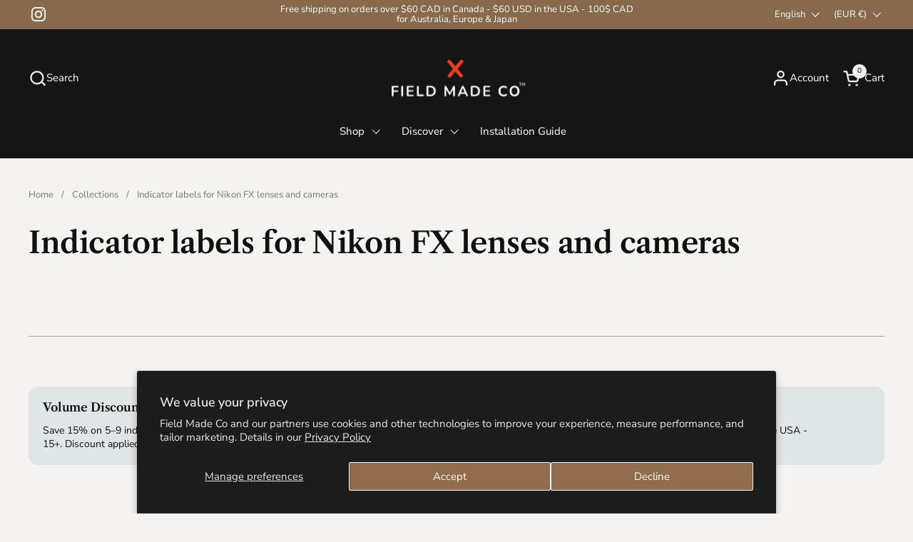

--- FILE ---
content_type: text/html; charset=utf-8
request_url: https://eu.fieldmade.co/collections/field-made-identification-stickers-for-nikon
body_size: 53720
content:
<!doctype html>
  <html id="html" class="no-js" lang="en" dir="ltr">
  <head>
  
    <meta charset="utf-8">
    <meta http-equiv="X-UA-Compatible" content="IE=edge,chrome=1">
    <meta name="viewport" content="width=device-width, initial-scale=1.0, height=device-height, minimum-scale=1.0"><link rel="shortcut icon" href="//eu.fieldmade.co/cdn/shop/files/FieldMadeCo-Favicon-blk.png?crop=center&height=48&v=1755543107&width=48" type="image/png" /><title>Indicator labels for Nikon FX lenses and cameras &ndash; Field Made Co</title><meta name="description" content="">

<meta property="og:site_name" content="Field Made Co">
<meta property="og:url" content="https://eu.fieldmade.co/collections/field-made-identification-stickers-for-nikon">
<meta property="og:title" content="Indicator labels for Nikon FX lenses and cameras">
<meta property="og:type" content="website">
<meta property="og:description" content="Organize your camera gear with Field Made Co&#39;s high-quality lens cap stickers. Durable, stylish, and perfect for photographers and filmmakers. Made in Canada."><meta property="og:image" content="http://eu.fieldmade.co/cdn/shop/collections/FiedMade-Nikon-Z-lens-cap-stickers-labels-1_17378dd9-0630-4e32-906c-de04f39e2bef.jpg?v=1637802084">
  <meta property="og:image:secure_url" content="https://eu.fieldmade.co/cdn/shop/collections/FiedMade-Nikon-Z-lens-cap-stickers-labels-1_17378dd9-0630-4e32-906c-de04f39e2bef.jpg?v=1637802084">
  <meta property="og:image:width" content="1000">
  <meta property="og:image:height" content="1000"><meta name="twitter:card" content="summary_large_image">
<meta name="twitter:title" content="Indicator labels for Nikon FX lenses and cameras">
<meta name="twitter:description" content="Organize your camera gear with Field Made Co&#39;s high-quality lens cap stickers. Durable, stylish, and perfect for photographers and filmmakers. Made in Canada."><script type="application/ld+json">
  [
    {
      "@context": "https://schema.org",
      "@type": "WebSite",
      "name": "Field Made Co",
      "url": "https:\/\/fieldmade.co"
    },
    {
      "@context": "https://schema.org",
      "@type": "Organization",
      "name": "Field Made Co",
      "url": "https:\/\/fieldmade.co"
    }
  ]
</script>

<script type="application/ld+json">
{
  "@context": "http://schema.org",
  "@type": "BreadcrumbList",
  "itemListElement": [
    {
      "@type": "ListItem",
      "position": 1,
      "name": "Home",
      "item": "https://fieldmade.co"
    },{
        "@type": "ListItem",
        "position": 2,
        "name": "Indicator labels for Nikon FX lenses and cameras",
        "item": "https://fieldmade.co/collections/field-made-identification-stickers-for-nikon"
      }]
}
</script><link rel="canonical" href="https://eu.fieldmade.co/collections/field-made-identification-stickers-for-nikon">
  
    <link rel="preconnect" href="https://cdn.shopify.com"><link rel="preconnect" href="https://fonts.shopifycdn.com" crossorigin>

<link rel="preload" href="//eu.fieldmade.co/cdn/fonts/libre_caslon_text/librecaslontext_n6.7df45cd69b25d36483990d4fec28367dfa7e360a.woff2" as="font" type="font/woff2" crossorigin><link rel="preload" href="//eu.fieldmade.co/cdn/fonts/nunito_sans/nunitosans_n4.0276fe080df0ca4e6a22d9cb55aed3ed5ba6b1da.woff2" as="font" type="font/woff2" crossorigin><link rel="preload" href="//eu.fieldmade.co/cdn/fonts/outfit/outfit_n4.387c2e2715c484a1f1075eb90d64808f1b37ac58.woff2" as="font" type="font/woff2" crossorigin>

<style type="text/css">
@font-face {
  font-family: "Libre Caslon Text";
  font-weight: 600;
  font-style: normal;
  font-display: swap;
  src: url("//eu.fieldmade.co/cdn/fonts/libre_caslon_text/librecaslontext_n6.7df45cd69b25d36483990d4fec28367dfa7e360a.woff2") format("woff2"),
       url("//eu.fieldmade.co/cdn/fonts/libre_caslon_text/librecaslontext_n6.11f197772f2056c165232cbc7731d502caf1a5f1.woff") format("woff");
}
@font-face {
  font-family: "Nunito Sans";
  font-weight: 400;
  font-style: normal;
  font-display: swap;
  src: url("//eu.fieldmade.co/cdn/fonts/nunito_sans/nunitosans_n4.0276fe080df0ca4e6a22d9cb55aed3ed5ba6b1da.woff2") format("woff2"),
       url("//eu.fieldmade.co/cdn/fonts/nunito_sans/nunitosans_n4.b4964bee2f5e7fd9c3826447e73afe2baad607b7.woff") format("woff");
}
@font-face {
  font-family: "Nunito Sans";
  font-weight: 500;
  font-style: normal;
  font-display: swap;
  src: url("//eu.fieldmade.co/cdn/fonts/nunito_sans/nunitosans_n5.6fc0ed1feb3fc393c40619f180fc49c4d0aae0db.woff2") format("woff2"),
       url("//eu.fieldmade.co/cdn/fonts/nunito_sans/nunitosans_n5.2c84830b46099cbcc1095f30e0957b88b914e50a.woff") format("woff");
}
@font-face {
  font-family: "Nunito Sans";
  font-weight: 600;
  font-style: normal;
  font-display: swap;
  src: url("//eu.fieldmade.co/cdn/fonts/nunito_sans/nunitosans_n6.6e9464eba570101a53130c8130a9e17a8eb55c21.woff2") format("woff2"),
       url("//eu.fieldmade.co/cdn/fonts/nunito_sans/nunitosans_n6.25a0ac0c0a8a26038c7787054dd6058dfbc20fa8.woff") format("woff");
}
@font-face {
  font-family: Outfit;
  font-weight: 400;
  font-style: normal;
  font-display: swap;
  src: url("//eu.fieldmade.co/cdn/fonts/outfit/outfit_n4.387c2e2715c484a1f1075eb90d64808f1b37ac58.woff2") format("woff2"),
       url("//eu.fieldmade.co/cdn/fonts/outfit/outfit_n4.aca8c81f18f62c9baa15c2dc5d1f6dd5442cdc50.woff") format("woff");
}
@font-face {
  font-family: Outfit;
  font-weight: 500;
  font-style: normal;
  font-display: swap;
  src: url("//eu.fieldmade.co/cdn/fonts/outfit/outfit_n5.8646f8eed6d6d0a1ac9821ab288cc9621d1e145e.woff2") format("woff2"),
       url("//eu.fieldmade.co/cdn/fonts/outfit/outfit_n5.9e3c12421e42661c948a7f5b879e5e0c7d394cd6.woff") format("woff");
}



</style>
<style type="text/css">

  :root {

    /* Font variables */

    --font-stack-headings-primary: "Libre Caslon Text", serif;
    --font-weight-headings-primary: 600;
    --font-style-headings-primary: normal;

    --font-stack-body-primary: "Nunito Sans", sans-serif;
    --font-weight-body-primary: 400;--font-weight-body-primary-bold: 600;--font-weight-body-primary-medium: 500;--font-style-body-primary: normal;

    --font-stack-body-secondary: Outfit, sans-serif;
    --font-weight-body-secondary: 400;--font-weight-body-secondary-bold: 500;--font-style-body-secondary: normal;

    --font-weight-menu: var(--font-weight-body-primary-medium);
    --font-weight-buttons: var(--font-weight-body-primary-medium);

    --base-headings-primary-size: 50;
    --base-headings-secondary-size: ;
    --base-headings-line: 1.1;
    --base-headings-spacing: -0.01em;

    --base-body-primary-size: 15;
    --base-body-secondary-size: 22;
    --base-body-line: 1.3;

    /* Color variables */

    --color-background-header: #151515;
    --color-text-header: #efefef;
    --color-foreground-header: #000;
    --color-borders-header: rgba(239, 239, 239, 0.15);

    --color-background-main: #f4f3f1;
    --color-secondary-background-main: rgba(16, 16, 16, 0.08);
    --color-third-background-main: rgba(16, 16, 16, 0.04);
    --color-fourth-background-main: rgba(16, 16, 16, 0.02);
    --color-opacity-background-main: rgba(244, 243, 241, 0);
    --color-text-main: #101010;
    --color-foreground-main: #fff;
    --color-secondary-text-main: rgba(16, 16, 16, 0.6);
    --color-borders-main: rgba(16, 16, 16, 0.1);
    --color-background-main-alternate: #dee6e6;

    --color-background-product-card: rgba(0,0,0,0);
    --color-background-cart-card: rgba(0,0,0,0);

    --color-background-footer: #222222;
    --color-text-footer: #f4f3f2;
    --color-borders-footer: rgba(244, 243, 242, 0.15);

    --color-borders-forms-primary: rgba(16, 16, 16, 0.3);
    --color-borders-forms-secondary: rgba(16, 16, 16, 0.6);

    /* Borders */

    --border-width-cards: px;
    --border-radius-cards: 0px;
    --border-width-buttons: 1px;
    --border-radius-buttons: 12px;
    --border-width-forms: 1px;
    --border-radius-forms: 10px;
    --border-radius-widgets: 15px;
    --border-radius-product-card: 15px;

    /* Layout */
    
    --theme-max-width: 1500px;
    --grid-gap-original-base: 34px;
    --container-vertical-space-base: 110px;
    --image-fit-padding: 0%;

  }

  .facets--horiz .facets__summary, #main select, .sidebar select {
    background-image: url('data:image/svg+xml;utf8,<svg fill="none" height="7" viewBox="0 0 12 7" width="12" xmlns="http://www.w3.org/2000/svg"><g fill="%23101010"><path d="m1.2334.554688 5.65685 5.656852-.7071.70711-5.656858-5.65686z"/><path d="m11.8252 1.26221-5.65686 5.65685-.70711-.70711 5.65687-5.65685z"/></g></svg>');
  }

  .star-rating__stars {
    background-image: url('data:image/svg+xml;utf8,<svg width="20" height="14" viewBox="0 0 14 13" fill="rgba%2816%2C+16%2C+16%2C+0.1%29" xmlns="http://www.w3.org/2000/svg"><path d="m7 0 1.572 4.837h5.085l-4.114 2.99 1.572 4.836L7 9.673l-4.114 2.99 1.571-4.837-4.114-2.99h5.085L7 0Z" stroke="rgba%2816%2C+16%2C+16%2C+0.1%29" stroke-width="0"/></svg>');
  }
  .star-rating__stars-active {
    background-image: url('data:image/svg+xml;utf8,<svg width="20" height="13" viewBox="0 0 14 13" fill="none" xmlns="http://www.w3.org/2000/svg"><path d="m7 0 1.572 4.837h5.085l-4.114 2.99 1.572 4.836L7 9.673l-4.114 2.99 1.571-4.837-4.114-2.99h5.085L7 0Z" fill="%23101010" stroke-width="0"/></svg>');
  }

  

</style>

<style id="root-height">
  :root {
    --window-height: 100vh;
  }
</style>
<script type="text/javascript">
  window.KrownAssetLoader = {
    loadedScripts: new Set(),
    loadScript: function(url) {
      if (this.loadedScripts.has(url)) return;
      this.loadedScripts.add(url);
      const script = document.createElement('script');
      script.src = url;
      script.defer = true;
      document.head.appendChild(script);
    }
  };
</script>
<link href="//eu.fieldmade.co/cdn/shop/t/89/assets/theme.css?v=44635122622383770391756987451" as="style" rel="preload"><link href="//eu.fieldmade.co/cdn/shop/t/89/assets/section-header.css?v=39968804918358551931756987450" as="style" rel="preload"><link href="//eu.fieldmade.co/cdn/shop/t/89/assets/component-product-item.css?v=34439478055513715941756987450" as="style" rel="preload"><link href="//eu.fieldmade.co/cdn/shop/t/89/assets/component-product-variants.css?v=132587616395077274951756987450" as="style" rel="preload"><link href="//eu.fieldmade.co/cdn/shop/t/89/assets/theme.css?v=44635122622383770391756987451" rel="stylesheet" type="text/css" media="all" />
  
    <script>window.performance && window.performance.mark && window.performance.mark('shopify.content_for_header.start');</script><meta name="google-site-verification" content="rawyf8EzB2ym0y2oSPNe5XhQG2dnVxuXllXBBaLqH-Q">
<meta name="facebook-domain-verification" content="gt7eictu8dcdfbvxxzgs8souvimo8j">
<meta name="google-site-verification" content="rawyf8EzB2ym0y2oSPNe5XhQG2dnVxuXllXBBaLqH-Q">
<meta name="google-site-verification" content="HCtHkg8Gw-T5TtBd9AMhaEvih6Ly8DPN9rvCMdsJc1c">
<meta id="shopify-digital-wallet" name="shopify-digital-wallet" content="/45113442456/digital_wallets/dialog">
<meta name="shopify-checkout-api-token" content="faa55ccbc861957b9c6127463a3fae6e">
<meta id="in-context-paypal-metadata" data-shop-id="45113442456" data-venmo-supported="false" data-environment="production" data-locale="en_US" data-paypal-v4="true" data-currency="EUR">
<link rel="alternate" type="application/atom+xml" title="Feed" href="/collections/field-made-identification-stickers-for-nikon.atom" />
<link rel="alternate" hreflang="x-default" href="https://fieldmade.co/collections/field-made-identification-stickers-for-nikon">
<link rel="alternate" hreflang="fr" href="https://fieldmade.co/fr/collections/field-made-identification-stickers-for-nikon">
<link rel="alternate" hreflang="en-AX" href="https://eu.fieldmade.co/collections/field-made-identification-stickers-for-nikon">
<link rel="alternate" hreflang="fr-AX" href="https://eu.fieldmade.co/fr/collections/field-made-identification-stickers-for-nikon">
<link rel="alternate" hreflang="en-AD" href="https://eu.fieldmade.co/collections/field-made-identification-stickers-for-nikon">
<link rel="alternate" hreflang="fr-AD" href="https://eu.fieldmade.co/fr/collections/field-made-identification-stickers-for-nikon">
<link rel="alternate" hreflang="en-AT" href="https://eu.fieldmade.co/collections/field-made-identification-stickers-for-nikon">
<link rel="alternate" hreflang="fr-AT" href="https://eu.fieldmade.co/fr/collections/field-made-identification-stickers-for-nikon">
<link rel="alternate" hreflang="en-BE" href="https://eu.fieldmade.co/collections/field-made-identification-stickers-for-nikon">
<link rel="alternate" hreflang="fr-BE" href="https://eu.fieldmade.co/fr/collections/field-made-identification-stickers-for-nikon">
<link rel="alternate" hreflang="en-CY" href="https://eu.fieldmade.co/collections/field-made-identification-stickers-for-nikon">
<link rel="alternate" hreflang="fr-CY" href="https://eu.fieldmade.co/fr/collections/field-made-identification-stickers-for-nikon">
<link rel="alternate" hreflang="en-EE" href="https://eu.fieldmade.co/collections/field-made-identification-stickers-for-nikon">
<link rel="alternate" hreflang="fr-EE" href="https://eu.fieldmade.co/fr/collections/field-made-identification-stickers-for-nikon">
<link rel="alternate" hreflang="en-FI" href="https://eu.fieldmade.co/collections/field-made-identification-stickers-for-nikon">
<link rel="alternate" hreflang="fr-FI" href="https://eu.fieldmade.co/fr/collections/field-made-identification-stickers-for-nikon">
<link rel="alternate" hreflang="en-FR" href="https://eu.fieldmade.co/collections/field-made-identification-stickers-for-nikon">
<link rel="alternate" hreflang="fr-FR" href="https://eu.fieldmade.co/fr/collections/field-made-identification-stickers-for-nikon">
<link rel="alternate" hreflang="en-GF" href="https://eu.fieldmade.co/collections/field-made-identification-stickers-for-nikon">
<link rel="alternate" hreflang="fr-GF" href="https://eu.fieldmade.co/fr/collections/field-made-identification-stickers-for-nikon">
<link rel="alternate" hreflang="en-TF" href="https://eu.fieldmade.co/collections/field-made-identification-stickers-for-nikon">
<link rel="alternate" hreflang="fr-TF" href="https://eu.fieldmade.co/fr/collections/field-made-identification-stickers-for-nikon">
<link rel="alternate" hreflang="en-GR" href="https://eu.fieldmade.co/collections/field-made-identification-stickers-for-nikon">
<link rel="alternate" hreflang="fr-GR" href="https://eu.fieldmade.co/fr/collections/field-made-identification-stickers-for-nikon">
<link rel="alternate" hreflang="en-GP" href="https://eu.fieldmade.co/collections/field-made-identification-stickers-for-nikon">
<link rel="alternate" hreflang="fr-GP" href="https://eu.fieldmade.co/fr/collections/field-made-identification-stickers-for-nikon">
<link rel="alternate" hreflang="en-VA" href="https://eu.fieldmade.co/collections/field-made-identification-stickers-for-nikon">
<link rel="alternate" hreflang="fr-VA" href="https://eu.fieldmade.co/fr/collections/field-made-identification-stickers-for-nikon">
<link rel="alternate" hreflang="en-IE" href="https://eu.fieldmade.co/collections/field-made-identification-stickers-for-nikon">
<link rel="alternate" hreflang="fr-IE" href="https://eu.fieldmade.co/fr/collections/field-made-identification-stickers-for-nikon">
<link rel="alternate" hreflang="en-IT" href="https://eu.fieldmade.co/collections/field-made-identification-stickers-for-nikon">
<link rel="alternate" hreflang="fr-IT" href="https://eu.fieldmade.co/fr/collections/field-made-identification-stickers-for-nikon">
<link rel="alternate" hreflang="en-XK" href="https://eu.fieldmade.co/collections/field-made-identification-stickers-for-nikon">
<link rel="alternate" hreflang="fr-XK" href="https://eu.fieldmade.co/fr/collections/field-made-identification-stickers-for-nikon">
<link rel="alternate" hreflang="en-LV" href="https://eu.fieldmade.co/collections/field-made-identification-stickers-for-nikon">
<link rel="alternate" hreflang="fr-LV" href="https://eu.fieldmade.co/fr/collections/field-made-identification-stickers-for-nikon">
<link rel="alternate" hreflang="en-LT" href="https://eu.fieldmade.co/collections/field-made-identification-stickers-for-nikon">
<link rel="alternate" hreflang="fr-LT" href="https://eu.fieldmade.co/fr/collections/field-made-identification-stickers-for-nikon">
<link rel="alternate" hreflang="en-LU" href="https://eu.fieldmade.co/collections/field-made-identification-stickers-for-nikon">
<link rel="alternate" hreflang="fr-LU" href="https://eu.fieldmade.co/fr/collections/field-made-identification-stickers-for-nikon">
<link rel="alternate" hreflang="en-MT" href="https://eu.fieldmade.co/collections/field-made-identification-stickers-for-nikon">
<link rel="alternate" hreflang="fr-MT" href="https://eu.fieldmade.co/fr/collections/field-made-identification-stickers-for-nikon">
<link rel="alternate" hreflang="en-MQ" href="https://eu.fieldmade.co/collections/field-made-identification-stickers-for-nikon">
<link rel="alternate" hreflang="fr-MQ" href="https://eu.fieldmade.co/fr/collections/field-made-identification-stickers-for-nikon">
<link rel="alternate" hreflang="en-YT" href="https://eu.fieldmade.co/collections/field-made-identification-stickers-for-nikon">
<link rel="alternate" hreflang="fr-YT" href="https://eu.fieldmade.co/fr/collections/field-made-identification-stickers-for-nikon">
<link rel="alternate" hreflang="en-MC" href="https://eu.fieldmade.co/collections/field-made-identification-stickers-for-nikon">
<link rel="alternate" hreflang="fr-MC" href="https://eu.fieldmade.co/fr/collections/field-made-identification-stickers-for-nikon">
<link rel="alternate" hreflang="en-ME" href="https://eu.fieldmade.co/collections/field-made-identification-stickers-for-nikon">
<link rel="alternate" hreflang="fr-ME" href="https://eu.fieldmade.co/fr/collections/field-made-identification-stickers-for-nikon">
<link rel="alternate" hreflang="en-NL" href="https://eu.fieldmade.co/collections/field-made-identification-stickers-for-nikon">
<link rel="alternate" hreflang="fr-NL" href="https://eu.fieldmade.co/fr/collections/field-made-identification-stickers-for-nikon">
<link rel="alternate" hreflang="en-PT" href="https://eu.fieldmade.co/collections/field-made-identification-stickers-for-nikon">
<link rel="alternate" hreflang="fr-PT" href="https://eu.fieldmade.co/fr/collections/field-made-identification-stickers-for-nikon">
<link rel="alternate" hreflang="en-RE" href="https://eu.fieldmade.co/collections/field-made-identification-stickers-for-nikon">
<link rel="alternate" hreflang="fr-RE" href="https://eu.fieldmade.co/fr/collections/field-made-identification-stickers-for-nikon">
<link rel="alternate" hreflang="en-BL" href="https://eu.fieldmade.co/collections/field-made-identification-stickers-for-nikon">
<link rel="alternate" hreflang="fr-BL" href="https://eu.fieldmade.co/fr/collections/field-made-identification-stickers-for-nikon">
<link rel="alternate" hreflang="en-MF" href="https://eu.fieldmade.co/collections/field-made-identification-stickers-for-nikon">
<link rel="alternate" hreflang="fr-MF" href="https://eu.fieldmade.co/fr/collections/field-made-identification-stickers-for-nikon">
<link rel="alternate" hreflang="en-PM" href="https://eu.fieldmade.co/collections/field-made-identification-stickers-for-nikon">
<link rel="alternate" hreflang="fr-PM" href="https://eu.fieldmade.co/fr/collections/field-made-identification-stickers-for-nikon">
<link rel="alternate" hreflang="en-SM" href="https://eu.fieldmade.co/collections/field-made-identification-stickers-for-nikon">
<link rel="alternate" hreflang="fr-SM" href="https://eu.fieldmade.co/fr/collections/field-made-identification-stickers-for-nikon">
<link rel="alternate" hreflang="en-SK" href="https://eu.fieldmade.co/collections/field-made-identification-stickers-for-nikon">
<link rel="alternate" hreflang="fr-SK" href="https://eu.fieldmade.co/fr/collections/field-made-identification-stickers-for-nikon">
<link rel="alternate" hreflang="en-SI" href="https://eu.fieldmade.co/collections/field-made-identification-stickers-for-nikon">
<link rel="alternate" hreflang="fr-SI" href="https://eu.fieldmade.co/fr/collections/field-made-identification-stickers-for-nikon">
<link rel="alternate" hreflang="en-ES" href="https://eu.fieldmade.co/collections/field-made-identification-stickers-for-nikon">
<link rel="alternate" hreflang="fr-ES" href="https://eu.fieldmade.co/fr/collections/field-made-identification-stickers-for-nikon">
<link rel="alternate" hreflang="en-DE" href="https://fieldmade.co/en-de/collections/field-made-identification-stickers-for-nikon">
<link rel="alternate" hreflang="en-GB" href="https://uk.fieldmade.co/collections/field-made-identification-stickers-for-nikon">
<link rel="alternate" hreflang="en-US" href="https://us.fieldmade.co/collections/field-made-identification-stickers-for-nikon">
<link rel="alternate" type="application/json+oembed" href="https://eu.fieldmade.co/collections/field-made-identification-stickers-for-nikon.oembed">
<script async="async" src="/checkouts/internal/preloads.js?locale=en-AX"></script>
<link rel="preconnect" href="https://shop.app" crossorigin="anonymous">
<script async="async" src="https://shop.app/checkouts/internal/preloads.js?locale=en-AX&shop_id=45113442456" crossorigin="anonymous"></script>
<script id="apple-pay-shop-capabilities" type="application/json">{"shopId":45113442456,"countryCode":"CA","currencyCode":"EUR","merchantCapabilities":["supports3DS"],"merchantId":"gid:\/\/shopify\/Shop\/45113442456","merchantName":"Field Made Co","requiredBillingContactFields":["postalAddress","email","phone"],"requiredShippingContactFields":["postalAddress","email","phone"],"shippingType":"shipping","supportedNetworks":["visa","masterCard","amex","discover","interac","jcb"],"total":{"type":"pending","label":"Field Made Co","amount":"1.00"},"shopifyPaymentsEnabled":true,"supportsSubscriptions":true}</script>
<script id="shopify-features" type="application/json">{"accessToken":"faa55ccbc861957b9c6127463a3fae6e","betas":["rich-media-storefront-analytics"],"domain":"eu.fieldmade.co","predictiveSearch":true,"shopId":45113442456,"locale":"en"}</script>
<script>var Shopify = Shopify || {};
Shopify.shop = "fieldmadecompany.myshopify.com";
Shopify.locale = "en";
Shopify.currency = {"active":"EUR","rate":"0.6274632"};
Shopify.country = "AX";
Shopify.theme = {"name":"Combine v3.0 - Fall 2025","id":153360531694,"schema_name":"Combine","schema_version":"3.1.1","theme_store_id":1826,"role":"main"};
Shopify.theme.handle = "null";
Shopify.theme.style = {"id":null,"handle":null};
Shopify.cdnHost = "eu.fieldmade.co/cdn";
Shopify.routes = Shopify.routes || {};
Shopify.routes.root = "/";</script>
<script type="module">!function(o){(o.Shopify=o.Shopify||{}).modules=!0}(window);</script>
<script>!function(o){function n(){var o=[];function n(){o.push(Array.prototype.slice.apply(arguments))}return n.q=o,n}var t=o.Shopify=o.Shopify||{};t.loadFeatures=n(),t.autoloadFeatures=n()}(window);</script>
<script>
  window.ShopifyPay = window.ShopifyPay || {};
  window.ShopifyPay.apiHost = "shop.app\/pay";
  window.ShopifyPay.redirectState = null;
</script>
<script id="shop-js-analytics" type="application/json">{"pageType":"collection"}</script>
<script defer="defer" async type="module" src="//eu.fieldmade.co/cdn/shopifycloud/shop-js/modules/v2/client.init-shop-cart-sync_DRRuZ9Jb.en.esm.js"></script>
<script defer="defer" async type="module" src="//eu.fieldmade.co/cdn/shopifycloud/shop-js/modules/v2/chunk.common_Bq80O0pE.esm.js"></script>
<script type="module">
  await import("//eu.fieldmade.co/cdn/shopifycloud/shop-js/modules/v2/client.init-shop-cart-sync_DRRuZ9Jb.en.esm.js");
await import("//eu.fieldmade.co/cdn/shopifycloud/shop-js/modules/v2/chunk.common_Bq80O0pE.esm.js");

  window.Shopify.SignInWithShop?.initShopCartSync?.({"fedCMEnabled":true,"windoidEnabled":true});

</script>
<script>
  window.Shopify = window.Shopify || {};
  if (!window.Shopify.featureAssets) window.Shopify.featureAssets = {};
  window.Shopify.featureAssets['shop-js'] = {"shop-cart-sync":["modules/v2/client.shop-cart-sync_CY6GlUyO.en.esm.js","modules/v2/chunk.common_Bq80O0pE.esm.js"],"init-fed-cm":["modules/v2/client.init-fed-cm_rCPA2mwL.en.esm.js","modules/v2/chunk.common_Bq80O0pE.esm.js"],"shop-button":["modules/v2/client.shop-button_BbiiMs1V.en.esm.js","modules/v2/chunk.common_Bq80O0pE.esm.js"],"init-windoid":["modules/v2/client.init-windoid_CeH2ldPv.en.esm.js","modules/v2/chunk.common_Bq80O0pE.esm.js"],"init-shop-cart-sync":["modules/v2/client.init-shop-cart-sync_DRRuZ9Jb.en.esm.js","modules/v2/chunk.common_Bq80O0pE.esm.js"],"shop-cash-offers":["modules/v2/client.shop-cash-offers_DA_Qgce8.en.esm.js","modules/v2/chunk.common_Bq80O0pE.esm.js","modules/v2/chunk.modal_OrVZAp2A.esm.js"],"init-shop-email-lookup-coordinator":["modules/v2/client.init-shop-email-lookup-coordinator_Boi2XQpp.en.esm.js","modules/v2/chunk.common_Bq80O0pE.esm.js"],"shop-toast-manager":["modules/v2/client.shop-toast-manager_DFZ6KygB.en.esm.js","modules/v2/chunk.common_Bq80O0pE.esm.js"],"avatar":["modules/v2/client.avatar_BTnouDA3.en.esm.js"],"pay-button":["modules/v2/client.pay-button_Dggf_qxG.en.esm.js","modules/v2/chunk.common_Bq80O0pE.esm.js"],"init-customer-accounts-sign-up":["modules/v2/client.init-customer-accounts-sign-up_DBLY8aTL.en.esm.js","modules/v2/client.shop-login-button_DXWcN-dk.en.esm.js","modules/v2/chunk.common_Bq80O0pE.esm.js","modules/v2/chunk.modal_OrVZAp2A.esm.js"],"shop-login-button":["modules/v2/client.shop-login-button_DXWcN-dk.en.esm.js","modules/v2/chunk.common_Bq80O0pE.esm.js","modules/v2/chunk.modal_OrVZAp2A.esm.js"],"init-shop-for-new-customer-accounts":["modules/v2/client.init-shop-for-new-customer-accounts_C4srtWVy.en.esm.js","modules/v2/client.shop-login-button_DXWcN-dk.en.esm.js","modules/v2/chunk.common_Bq80O0pE.esm.js","modules/v2/chunk.modal_OrVZAp2A.esm.js"],"init-customer-accounts":["modules/v2/client.init-customer-accounts_B87wJPkU.en.esm.js","modules/v2/client.shop-login-button_DXWcN-dk.en.esm.js","modules/v2/chunk.common_Bq80O0pE.esm.js","modules/v2/chunk.modal_OrVZAp2A.esm.js"],"shop-follow-button":["modules/v2/client.shop-follow-button_73Y7kLC8.en.esm.js","modules/v2/chunk.common_Bq80O0pE.esm.js","modules/v2/chunk.modal_OrVZAp2A.esm.js"],"checkout-modal":["modules/v2/client.checkout-modal_cwDmpVG-.en.esm.js","modules/v2/chunk.common_Bq80O0pE.esm.js","modules/v2/chunk.modal_OrVZAp2A.esm.js"],"lead-capture":["modules/v2/client.lead-capture_BhKPkfCX.en.esm.js","modules/v2/chunk.common_Bq80O0pE.esm.js","modules/v2/chunk.modal_OrVZAp2A.esm.js"],"shop-login":["modules/v2/client.shop-login_DUQNAY7C.en.esm.js","modules/v2/chunk.common_Bq80O0pE.esm.js","modules/v2/chunk.modal_OrVZAp2A.esm.js"],"payment-terms":["modules/v2/client.payment-terms_vFzUuRO4.en.esm.js","modules/v2/chunk.common_Bq80O0pE.esm.js","modules/v2/chunk.modal_OrVZAp2A.esm.js"]};
</script>
<script>(function() {
  var isLoaded = false;
  function asyncLoad() {
    if (isLoaded) return;
    isLoaded = true;
    var urls = ["\/\/cdn.shopify.com\/proxy\/fc8aba90b62b1e5db070d4804aafed9971b83ac1d3f5c7a43f9dbcbe9c082c3b\/api.goaffpro.com\/loader.js?shop=fieldmadecompany.myshopify.com\u0026sp-cache-control=cHVibGljLCBtYXgtYWdlPTkwMA"];
    for (var i = 0; i < urls.length; i++) {
      var s = document.createElement('script');
      s.type = 'text/javascript';
      s.async = true;
      s.src = urls[i];
      var x = document.getElementsByTagName('script')[0];
      x.parentNode.insertBefore(s, x);
    }
  };
  if(window.attachEvent) {
    window.attachEvent('onload', asyncLoad);
  } else {
    window.addEventListener('load', asyncLoad, false);
  }
})();</script>
<script id="__st">var __st={"a":45113442456,"offset":-18000,"reqid":"2f9366a5-b0c0-4870-bdaa-f1d4885ad552-1763707076","pageurl":"eu.fieldmade.co\/collections\/field-made-identification-stickers-for-nikon","u":"950e5aa0268f","p":"collection","rtyp":"collection","rid":235093524632};</script>
<script>window.ShopifyPaypalV4VisibilityTracking = true;</script>
<script id="captcha-bootstrap">!function(){'use strict';const t='contact',e='account',n='new_comment',o=[[t,t],['blogs',n],['comments',n],[t,'customer']],c=[[e,'customer_login'],[e,'guest_login'],[e,'recover_customer_password'],[e,'create_customer']],r=t=>t.map((([t,e])=>`form[action*='/${t}']:not([data-nocaptcha='true']) input[name='form_type'][value='${e}']`)).join(','),a=t=>()=>t?[...document.querySelectorAll(t)].map((t=>t.form)):[];function s(){const t=[...o],e=r(t);return a(e)}const i='password',u='form_key',d=['recaptcha-v3-token','g-recaptcha-response','h-captcha-response',i],f=()=>{try{return window.sessionStorage}catch{return}},m='__shopify_v',_=t=>t.elements[u];function p(t,e,n=!1){try{const o=window.sessionStorage,c=JSON.parse(o.getItem(e)),{data:r}=function(t){const{data:e,action:n}=t;return t[m]||n?{data:e,action:n}:{data:t,action:n}}(c);for(const[e,n]of Object.entries(r))t.elements[e]&&(t.elements[e].value=n);n&&o.removeItem(e)}catch(o){console.error('form repopulation failed',{error:o})}}const l='form_type',E='cptcha';function T(t){t.dataset[E]=!0}const w=window,h=w.document,L='Shopify',v='ce_forms',y='captcha';let A=!1;((t,e)=>{const n=(g='f06e6c50-85a8-45c8-87d0-21a2b65856fe',I='https://cdn.shopify.com/shopifycloud/storefront-forms-hcaptcha/ce_storefront_forms_captcha_hcaptcha.v1.5.2.iife.js',D={infoText:'Protected by hCaptcha',privacyText:'Privacy',termsText:'Terms'},(t,e,n)=>{const o=w[L][v],c=o.bindForm;if(c)return c(t,g,e,D).then(n);var r;o.q.push([[t,g,e,D],n]),r=I,A||(h.body.append(Object.assign(h.createElement('script'),{id:'captcha-provider',async:!0,src:r})),A=!0)});var g,I,D;w[L]=w[L]||{},w[L][v]=w[L][v]||{},w[L][v].q=[],w[L][y]=w[L][y]||{},w[L][y].protect=function(t,e){n(t,void 0,e),T(t)},Object.freeze(w[L][y]),function(t,e,n,w,h,L){const[v,y,A,g]=function(t,e,n){const i=e?o:[],u=t?c:[],d=[...i,...u],f=r(d),m=r(i),_=r(d.filter((([t,e])=>n.includes(e))));return[a(f),a(m),a(_),s()]}(w,h,L),I=t=>{const e=t.target;return e instanceof HTMLFormElement?e:e&&e.form},D=t=>v().includes(t);t.addEventListener('submit',(t=>{const e=I(t);if(!e)return;const n=D(e)&&!e.dataset.hcaptchaBound&&!e.dataset.recaptchaBound,o=_(e),c=g().includes(e)&&(!o||!o.value);(n||c)&&t.preventDefault(),c&&!n&&(function(t){try{if(!f())return;!function(t){const e=f();if(!e)return;const n=_(t);if(!n)return;const o=n.value;o&&e.removeItem(o)}(t);const e=Array.from(Array(32),(()=>Math.random().toString(36)[2])).join('');!function(t,e){_(t)||t.append(Object.assign(document.createElement('input'),{type:'hidden',name:u})),t.elements[u].value=e}(t,e),function(t,e){const n=f();if(!n)return;const o=[...t.querySelectorAll(`input[type='${i}']`)].map((({name:t})=>t)),c=[...d,...o],r={};for(const[a,s]of new FormData(t).entries())c.includes(a)||(r[a]=s);n.setItem(e,JSON.stringify({[m]:1,action:t.action,data:r}))}(t,e)}catch(e){console.error('failed to persist form',e)}}(e),e.submit())}));const S=(t,e)=>{t&&!t.dataset[E]&&(n(t,e.some((e=>e===t))),T(t))};for(const o of['focusin','change'])t.addEventListener(o,(t=>{const e=I(t);D(e)&&S(e,y())}));const B=e.get('form_key'),M=e.get(l),P=B&&M;t.addEventListener('DOMContentLoaded',(()=>{const t=y();if(P)for(const e of t)e.elements[l].value===M&&p(e,B);[...new Set([...A(),...v().filter((t=>'true'===t.dataset.shopifyCaptcha))])].forEach((e=>S(e,t)))}))}(h,new URLSearchParams(w.location.search),n,t,e,['guest_login'])})(!0,!0)}();</script>
<script integrity="sha256-52AcMU7V7pcBOXWImdc/TAGTFKeNjmkeM1Pvks/DTgc=" data-source-attribution="shopify.loadfeatures" defer="defer" src="//eu.fieldmade.co/cdn/shopifycloud/storefront/assets/storefront/load_feature-81c60534.js" crossorigin="anonymous"></script>
<script crossorigin="anonymous" defer="defer" src="//eu.fieldmade.co/cdn/shopifycloud/storefront/assets/shopify_pay/storefront-65b4c6d7.js?v=20250812"></script>
<script data-source-attribution="shopify.dynamic_checkout.dynamic.init">var Shopify=Shopify||{};Shopify.PaymentButton=Shopify.PaymentButton||{isStorefrontPortableWallets:!0,init:function(){window.Shopify.PaymentButton.init=function(){};var t=document.createElement("script");t.src="https://eu.fieldmade.co/cdn/shopifycloud/portable-wallets/latest/portable-wallets.en.js",t.type="module",document.head.appendChild(t)}};
</script>
<script data-source-attribution="shopify.dynamic_checkout.buyer_consent">
  function portableWalletsHideBuyerConsent(e){var t=document.getElementById("shopify-buyer-consent"),n=document.getElementById("shopify-subscription-policy-button");t&&n&&(t.classList.add("hidden"),t.setAttribute("aria-hidden","true"),n.removeEventListener("click",e))}function portableWalletsShowBuyerConsent(e){var t=document.getElementById("shopify-buyer-consent"),n=document.getElementById("shopify-subscription-policy-button");t&&n&&(t.classList.remove("hidden"),t.removeAttribute("aria-hidden"),n.addEventListener("click",e))}window.Shopify?.PaymentButton&&(window.Shopify.PaymentButton.hideBuyerConsent=portableWalletsHideBuyerConsent,window.Shopify.PaymentButton.showBuyerConsent=portableWalletsShowBuyerConsent);
</script>
<script data-source-attribution="shopify.dynamic_checkout.cart.bootstrap">document.addEventListener("DOMContentLoaded",(function(){function t(){return document.querySelector("shopify-accelerated-checkout-cart, shopify-accelerated-checkout")}if(t())Shopify.PaymentButton.init();else{new MutationObserver((function(e,n){t()&&(Shopify.PaymentButton.init(),n.disconnect())})).observe(document.body,{childList:!0,subtree:!0})}}));
</script>
<script id='scb4127' type='text/javascript' async='' src='https://eu.fieldmade.co/cdn/shopifycloud/privacy-banner/storefront-banner.js'></script><link id="shopify-accelerated-checkout-styles" rel="stylesheet" media="screen" href="https://eu.fieldmade.co/cdn/shopifycloud/portable-wallets/latest/accelerated-checkout-backwards-compat.css" crossorigin="anonymous">
<style id="shopify-accelerated-checkout-cart">
        #shopify-buyer-consent {
  margin-top: 1em;
  display: inline-block;
  width: 100%;
}

#shopify-buyer-consent.hidden {
  display: none;
}

#shopify-subscription-policy-button {
  background: none;
  border: none;
  padding: 0;
  text-decoration: underline;
  font-size: inherit;
  cursor: pointer;
}

#shopify-subscription-policy-button::before {
  box-shadow: none;
}

      </style>

<script>window.performance && window.performance.mark && window.performance.mark('shopify.content_for_header.end');</script>
  
    <script>
  
      /* js helpers */
      const debounce = (fn, wait) => {
        let t;
        return (...args) => {
          clearTimeout(t);
          t = setTimeout(() => fn.apply(this, args), wait);
        };
      }
      window.KEYCODES = {
        TAB: 9,
        ESC: 27,
        DOWN: 40,
        RIGHT: 39,
        UP: 38,
        LEFT: 37,
        RETURN: 13
      };
  
      /* background image sizes */
      const rbi = [];
      const rbiSetSize = (img) => {
        if ( img.offsetWidth / img.dataset.ratio < img.offsetHeight ) {
          img.setAttribute('sizes', `${Math.ceil(img.offsetHeight * img.dataset.ratio)}px`);
        } else {
          img.setAttribute('sizes', `${Math.ceil(img.offsetWidth)}px`);
        }
      }
      window.addEventListener('resize', debounce(()=>{
        for ( let img of rbi ) {
          rbiSetSize(img);
        }
      }, 250));
  
      /* lazy looad images reveal effect */
      const imageReveal = new IntersectionObserver((entries, observer)=>{
        entries.forEach(entry=>{
          if ( entry.isIntersecting ) {
            setTimeout(()=>{
              entry.target.classList.remove('lazy-image--to-reveal');
            }, 500);
            entry.target.classList.add('lazy-image--revealed');
            observer.unobserve(entry.target);
          }
        });
      }, {rootMargin: '20px 0px 0px 0px'});

    </script><noscript>
      <link rel="stylesheet" href="//eu.fieldmade.co/cdn/shop/t/89/assets/theme-noscript.css?v=38102435459277827451756987451">
    </noscript>
  
  <!-- BEGIN app block: shopify://apps/judge-me-reviews/blocks/judgeme_core/61ccd3b1-a9f2-4160-9fe9-4fec8413e5d8 --><!-- Start of Judge.me Core -->




<link rel="dns-prefetch" href="https://cdnwidget.judge.me">
<link rel="dns-prefetch" href="https://cdn.judge.me">
<link rel="dns-prefetch" href="https://cdn1.judge.me">
<link rel="dns-prefetch" href="https://api.judge.me">

<script data-cfasync='false' class='jdgm-settings-script'>window.jdgmSettings={"pagination":5,"disable_web_reviews":true,"badge_no_review_text":"No reviews","badge_n_reviews_text":"{{ n }} review/reviews","badge_star_color":"#937359","hide_badge_preview_if_no_reviews":true,"badge_hide_text":false,"enforce_center_preview_badge":false,"widget_title":"Customer Reviews","widget_open_form_text":"Write a review","widget_close_form_text":"Cancel review","widget_refresh_page_text":"Refresh page","widget_summary_text":"Based on {{ number_of_reviews }} review/reviews","widget_no_review_text":"Be the first to write a review","widget_name_field_text":"Display name","widget_verified_name_field_text":"Verified Name (public)","widget_name_placeholder_text":"Display name","widget_required_field_error_text":"This field is required.","widget_email_field_text":"Email address","widget_verified_email_field_text":"Verified Email (private, can not be edited)","widget_email_placeholder_text":"Your email address","widget_email_field_error_text":"Please enter a valid email address.","widget_rating_field_text":"Rating","widget_review_title_field_text":"Review Title","widget_review_title_placeholder_text":"Give your review a title","widget_review_body_field_text":"Review content","widget_review_body_placeholder_text":"What did you think of our product?","widget_pictures_field_text":"Picture/Video (optional)","widget_submit_review_text":"Submit Review","widget_submit_verified_review_text":"Submit Verified Review","widget_submit_success_msg_with_auto_publish":"Thank you! Please refresh the page in a few moments to see your review. You can remove or edit your review by logging into \u003ca href='https://judge.me/login' target='_blank' rel='nofollow noopener'\u003eJudge.me\u003c/a\u003e","widget_submit_success_msg_no_auto_publish":"Thank you! Your review will be published as soon as it is approved by the shop admin. You can remove or edit your review by logging into \u003ca href='https://judge.me/login' target='_blank' rel='nofollow noopener'\u003eJudge.me\u003c/a\u003e","widget_show_default_reviews_out_of_total_text":"Showing {{ n_reviews_shown }} out of {{ n_reviews }} reviews.","widget_show_all_link_text":"Show all","widget_show_less_link_text":"Show less","widget_author_said_text":"{{ reviewer_name }} said:","widget_days_text":"{{ n }} days ago","widget_weeks_text":"{{ n }} week/weeks ago","widget_months_text":"{{ n }} month/months ago","widget_years_text":"{{ n }} year/years ago","widget_yesterday_text":"Yesterday","widget_today_text":"Today","widget_replied_text":"{{ shop_name }} replied:","widget_read_more_text":"Read more","widget_reviewer_name_as_initial":"last_initial","widget_rating_filter_color":"#937359","widget_rating_filter_see_all_text":"See all reviews","widget_sorting_most_recent_text":"Most Recent","widget_sorting_highest_rating_text":"Highest Rating","widget_sorting_lowest_rating_text":"Lowest Rating","widget_sorting_with_pictures_text":"Only Pictures","widget_sorting_most_helpful_text":"Most Helpful","widget_open_question_form_text":"Ask a question","widget_reviews_subtab_text":"Reviews","widget_questions_subtab_text":"Questions","widget_question_label_text":"Question","widget_answer_label_text":"Answer","widget_question_placeholder_text":"Write your question here","widget_submit_question_text":"Submit Question","widget_question_submit_success_text":"Thank you for your question! We will notify you once it gets answered.","widget_star_color":"#937359","verified_badge_text":"Verified","verified_badge_bg_color":"#937359","verified_badge_placement":"left-of-reviewer-name","widget_review_max_height":5,"widget_hide_border":true,"widget_social_share":false,"widget_thumb":false,"widget_review_location_show":true,"widget_location_format":"country_iso_code","all_reviews_include_out_of_store_products":true,"all_reviews_out_of_store_text":"(out of store)","all_reviews_product_name_prefix_text":"about","enable_review_pictures":true,"enable_question_anwser":false,"widget_theme":"align","widget_product_reviews_subtab_text":"Product Reviews","widget_shop_reviews_subtab_text":"Shop Reviews","widget_write_a_store_review_text":"Write a Store Review","widget_other_languages_heading":"Reviews in Other Languages","widget_translate_review_text":"Translate review to {{ language }}","widget_translating_review_text":"Translating...","widget_show_original_translation_text":"Show original ({{ language }})","widget_translate_review_failed_text":"Review couldn't be translated.","widget_translate_review_retry_text":"Retry","widget_translate_review_try_again_later_text":"Try again later","widget_sorting_pictures_first_text":"Pictures First","floating_tab_button_name":"★ Reviews","floating_tab_title":"Let customers speak for us","floating_tab_url":"","floating_tab_url_enabled":false,"all_reviews_text_badge_text":"Customers rate us 5/5 based on 710 reviews.","all_reviews_text_badge_text_branded_style":"Customers rate us 5/5 based on 710 reviews.","all_reviews_text_badge_url":"","featured_carousel_title":"Reviews From Our Customers","featured_carousel_count_text":"from {{ n }} reviews","featured_carousel_url":"","featured_carousel_show_images":false,"featured_carousel_autoslide_interval":7,"featured_carousel_arrows_on_the_sides":true,"featured_carousel_height":200,"featured_carousel_width":100,"featured_carousel_arrow_color":"#b2b2b2","verified_count_badge_url":"","widget_show_histogram":false,"widget_histogram_use_custom_color":true,"widget_pagination_use_custom_color":true,"widget_star_use_custom_color":true,"picture_reminder_submit_button":"Upload Pictures","enable_review_videos":true,"mute_video_by_default":true,"widget_sorting_videos_first_text":"Videos First","widget_review_pending_text":"Pending","featured_carousel_items_for_large_screen":2,"remove_microdata_snippet":true,"preview_badge_no_question_text":"No questions","preview_badge_n_question_text":"{{ number_of_questions }} question/questions","remove_judgeme_branding":true,"widget_search_bar_placeholder":"Search reviews","widget_sorting_verified_only_text":"Verified only","featured_carousel_theme":"compact","featured_carousel_show_title":false,"featured_carousel_verified_badge_color":"#937359","featured_carousel_more_reviews_button_text":"Read more reviews","featured_carousel_view_product_button_text":"View product","all_reviews_page_load_reviews_on":"button_click","all_reviews_page_load_more_text":"Load More Reviews","widget_advanced_speed_features":5,"widget_public_name_text":"displayed publicly like","default_reviewer_name_has_non_latin":true,"widget_reviewer_anonymous":"Anonymous","medals_widget_title":"Judge.me Review Medals","medals_widget_background_color":"#e8e6e4","medals_widget_use_monochromatic_version":true,"medals_widget_elements_color":"#937359","show_reviewer_avatar":false,"widget_invalid_yt_video_url_error_text":"Not a YouTube video URL","widget_max_length_field_error_text":"Please enter no more than {0} characters.","widget_show_country_flag":true,"widget_verified_by_shop_text":"Verified by Shop","widget_show_photo_gallery":true,"widget_load_with_code_splitting":true,"widget_ugc_title":"Made by us, Shared by you","widget_ugc_subtitle":"Tag us to see your picture featured in our page","widget_ugc_arrows_color":"#ffffff","widget_ugc_primary_button_text":"Buy Now","widget_ugc_primary_button_background_color":"#937359","widget_ugc_primary_button_border_color":"#937359","widget_ugc_secondary_button_text":"Load More","widget_ugc_secondary_button_text_color":"#937359","widget_ugc_secondary_button_border_color":"#937359","widget_ugc_reviews_button_text":"View Reviews","widget_ugc_reviews_button_text_color":"#937359","widget_ugc_reviews_button_border_color":"#937359","widget_primary_color":"#545454","widget_enable_secondary_color":true,"widget_secondary_color":"#DEE6E6","widget_summary_average_rating_text":"{{ average_rating }} out of 5","widget_media_grid_title":"Customer Photos \u0026 Videos","widget_media_grid_see_more_text":"See more","widget_show_product_medals":false,"widget_verified_by_judgeme_text":"Verified by Judge.me","widget_verified_by_judgeme_text_in_store_medals":"Verified by Judge.me","widget_media_field_exceed_quantity_message":"Sorry, we can only accept {{ max_media }} for one review.","widget_media_field_exceed_limit_message":"{{ file_name }} is too large, please select a {{ media_type }} less than {{ size_limit }}MB.","widget_review_submitted_text":"Review Submitted!","widget_question_submitted_text":"Question Submitted!","widget_close_form_text_question":"Cancel","widget_write_your_answer_here_text":"Write your answer here","widget_enabled_branded_link":true,"widget_show_collected_by_judgeme":false,"widget_reviewer_name_color":"#303030","widget_collected_by_judgeme_text":"collected by Judge.me","widget_load_more_text":"Load More","widget_load_more_color":"#595959","widget_full_review_text":"Full Review","widget_read_more_reviews_text":"Read More Reviews","widget_read_questions_text":"Read Questions","widget_questions_and_answers_text":"Questions \u0026 Answers","widget_verified_by_text":"Verified by","widget_verified_text":"Verified","widget_number_of_reviews_text":"{{ number_of_reviews }} reviews","widget_back_button_text":"Back","widget_next_button_text":"Next","widget_custom_forms_filter_button":"Filters","custom_forms_style":"vertical","how_reviews_are_collected":"How reviews are collected?","widget_gdpr_statement":"How we use your data: We'll only contact you about the review you left, and only if necessary. By submitting your review, you agree to Judge.me's \u003ca href='https://judge.me/terms' target='_blank' rel='nofollow noopener'\u003eterms\u003c/a\u003e, \u003ca href='https://judge.me/privacy' target='_blank' rel='nofollow noopener'\u003eprivacy\u003c/a\u003e and \u003ca href='https://judge.me/content-policy' target='_blank' rel='nofollow noopener'\u003econtent\u003c/a\u003e policies.","review_snippet_widget_round_border_style":true,"review_snippet_widget_card_color":"#FFFFFF","review_snippet_widget_slider_arrows_background_color":"#FFFFFF","review_snippet_widget_slider_arrows_color":"#000000","review_snippet_widget_star_color":"#937359","show_product_variant":true,"all_reviews_product_variant_label_text":"Variant: ","widget_show_verified_branding":true,"redirect_reviewers_invited_via_email":"review_widget","review_form_color_scheme":"custom","review_form_corner_style":"soft","review_form_star_color":"#896C48","review_content_screen_title_text":"How would you rate this product?","review_content_introduction_text":"We would love it if you could share a bit about your experience.","one_star_review_guidance_text":"Poor","five_star_review_guidance_text":"Great","customer_information_screen_title_text":"About you","customer_information_introduction_text":"Please tell us more about you.","custom_questions_screen_title_text":"Your experience in more detail","custom_questions_introduction_text":"Here are a few questions to help us understand more about your experience.","review_submitted_screen_title_text":"Thanks for your review!","review_submitted_screen_thank_you_text":"We are processing it and it will appear on the store soon.","review_submitted_screen_email_verification_text":"Please confirm your email by clicking the link we just sent you. This helps us keep reviews authentic.","review_submitted_request_store_review_text":"Would you like to share your experience of shopping with us?","review_submitted_review_other_products_text":"Would you like to review these products?","reviewer_media_screen_title_picture_text":"Share a picture","reviewer_media_introduction_picture_text":"Upload a photo to support your review.","reviewer_media_screen_title_video_text":"Share a video","reviewer_media_introduction_video_text":"Upload a video to support your review.","reviewer_media_screen_title_picture_or_video_text":"Share a picture or video","reviewer_media_introduction_picture_or_video_text":"Upload a photo or video to support your review.","reviewer_media_youtube_url_text":"Paste your Youtube URL here","advanced_settings_next_step_button_text":"Next","advanced_settings_close_review_button_text":"Close","modal_write_review_flow":true,"write_review_flow_required_text":"Required","write_review_flow_privacy_message_text":"We respect your privacy.","write_review_flow_anonymous_text":"Post review as anonymous","write_review_flow_visibility_text":"This won't be visible to other customers.","write_review_flow_multiple_selection_help_text":"Select as many as you like","write_review_flow_single_selection_help_text":"Select one option","write_review_flow_required_field_error_text":"This field is required","write_review_flow_invalid_email_error_text":"Please enter a valid email address","write_review_flow_max_length_error_text":"Max. {{ max_length }} characters.","write_review_flow_media_upload_text":"\u003cb\u003eClick to upload\u003c/b\u003e or drag and drop","write_review_flow_gdpr_statement":"We'll only contact you about your review if necessary. By submitting your review, you agree to our \u003ca href='https://judge.me/terms' target='_blank' rel='nofollow noopener'\u003eterms and conditions\u003c/a\u003e and \u003ca href='https://judge.me/privacy' target='_blank' rel='nofollow noopener'\u003eprivacy policy\u003c/a\u003e.","rating_only_reviews_enabled":true,"widget_review_custom_css":"body {\n  max-width: 1200px;\n  margin: 0 auto; /* Centers the content horizontally */\n}","transparency_badges_collected_via_store_invite_text":"Review collected via store invitation","transparency_badges_from_another_provider_text":"Review collected from another provider","transparency_badges_collected_from_store_visitor_text":"Review collected from a store visitor","transparency_badges_written_in_google_text":"Review written in Google","transparency_badges_written_in_etsy_text":"Review written in Etsy","transparency_badges_written_in_shop_app_text":"Review written in Shop App","transparency_badges_earned_reward_text":"Review earned a reward for future purchase","platform":"shopify","branding_url":"https://app.judge.me/reviews","branding_text":"Powered by Judge.me","locale":"en","reply_name":"Field Made Co","widget_version":"3.0","footer":true,"autopublish":true,"review_dates":true,"enable_custom_form":true,"shop_use_review_site":false,"shop_locale":"en","enable_multi_locales_translations":true,"show_review_title_input":true,"review_verification_email_status":"always","can_be_branded":true,"reply_name_text":"Field Made Co"};</script> <style class='jdgm-settings-style'>.jdgm-xx{left:0}:root{--jdgm-primary-color: #545454;--jdgm-secondary-color: #DEE6E6;--jdgm-star-color: #937359;--jdgm-write-review-text-color: white;--jdgm-write-review-bg-color: #545454;--jdgm-paginate-color: #595959;--jdgm-border-radius: 0;--jdgm-reviewer-name-color: #303030}.jdgm-histogram__bar-content{background-color:#937359}.jdgm-rev[data-verified-buyer=true] .jdgm-rev__icon.jdgm-rev__icon:after,.jdgm-rev__buyer-badge.jdgm-rev__buyer-badge{color:white;background-color:#937359}.jdgm-review-widget--small .jdgm-gallery.jdgm-gallery .jdgm-gallery__thumbnail-link:nth-child(8) .jdgm-gallery__thumbnail-wrapper.jdgm-gallery__thumbnail-wrapper:before{content:"See more"}@media only screen and (min-width: 768px){.jdgm-gallery.jdgm-gallery .jdgm-gallery__thumbnail-link:nth-child(8) .jdgm-gallery__thumbnail-wrapper.jdgm-gallery__thumbnail-wrapper:before{content:"See more"}}.jdgm-preview-badge .jdgm-star.jdgm-star{color:#937359}.jdgm-widget .jdgm-write-rev-link{display:none}.jdgm-widget .jdgm-rev-widg[data-number-of-reviews='0']{display:none}.jdgm-prev-badge[data-average-rating='0.00']{display:none !important}.jdgm-rev .jdgm-rev__icon{display:none !important}.jdgm-widget.jdgm-all-reviews-widget,.jdgm-widget .jdgm-rev-widg{border:none;padding:0}.jdgm-author-fullname{display:none !important}.jdgm-author-all-initials{display:none !important}.jdgm-rev-widg__title{visibility:hidden}.jdgm-rev-widg__summary-text{visibility:hidden}.jdgm-prev-badge__text{visibility:hidden}.jdgm-rev__prod-link-prefix:before{content:'about'}.jdgm-rev__variant-label:before{content:'Variant: '}.jdgm-rev__out-of-store-text:before{content:'(out of store)'}@media only screen and (min-width: 768px){.jdgm-rev__pics .jdgm-rev_all-rev-page-picture-separator,.jdgm-rev__pics .jdgm-rev__product-picture{display:none}}@media only screen and (max-width: 768px){.jdgm-rev__pics .jdgm-rev_all-rev-page-picture-separator,.jdgm-rev__pics .jdgm-rev__product-picture{display:none}}.jdgm-preview-badge[data-template="product"]{display:none !important}.jdgm-preview-badge[data-template="collection"]{display:none !important}.jdgm-preview-badge[data-template="index"]{display:none !important}.jdgm-review-widget[data-from-snippet="true"]{display:none !important}.jdgm-verified-count-badget[data-from-snippet="true"]{display:none !important}.jdgm-carousel-wrapper[data-from-snippet="true"]{display:none !important}.jdgm-all-reviews-text[data-from-snippet="true"]{display:none !important}.jdgm-medals-section[data-from-snippet="true"]{display:none !important}.jdgm-ugc-media-wrapper[data-from-snippet="true"]{display:none !important}.jdgm-histogram{display:none !important}.jdgm-widget .jdgm-sort-dropdown-wrapper{margin-top:12px}.jdgm-review-snippet-widget .jdgm-rev-snippet-widget__cards-container .jdgm-rev-snippet-card{border-radius:8px;background:#fff}.jdgm-review-snippet-widget .jdgm-rev-snippet-widget__cards-container .jdgm-rev-snippet-card__rev-rating .jdgm-star{color:#937359}.jdgm-review-snippet-widget .jdgm-rev-snippet-widget__prev-btn,.jdgm-review-snippet-widget .jdgm-rev-snippet-widget__next-btn{border-radius:50%;background:#fff}.jdgm-review-snippet-widget .jdgm-rev-snippet-widget__prev-btn>svg,.jdgm-review-snippet-widget .jdgm-rev-snippet-widget__next-btn>svg{fill:#000}.jdgm-full-rev-modal.rev-snippet-widget .jm-mfp-container .jm-mfp-content,.jdgm-full-rev-modal.rev-snippet-widget .jm-mfp-container .jdgm-full-rev__icon,.jdgm-full-rev-modal.rev-snippet-widget .jm-mfp-container .jdgm-full-rev__pic-img,.jdgm-full-rev-modal.rev-snippet-widget .jm-mfp-container .jdgm-full-rev__reply{border-radius:8px}.jdgm-full-rev-modal.rev-snippet-widget .jm-mfp-container .jdgm-full-rev[data-verified-buyer="true"] .jdgm-full-rev__icon::after{border-radius:8px}.jdgm-full-rev-modal.rev-snippet-widget .jm-mfp-container .jdgm-full-rev .jdgm-rev__buyer-badge{border-radius:calc( 8px / 2 )}.jdgm-full-rev-modal.rev-snippet-widget .jm-mfp-container .jdgm-full-rev .jdgm-full-rev__replier::before{content:'Field Made Co'}.jdgm-full-rev-modal.rev-snippet-widget .jm-mfp-container .jdgm-full-rev .jdgm-full-rev__product-button{border-radius:calc( 8px * 6 )}
</style> <style class='jdgm-settings-style'>.jdgm-review-widget body{max-width:1200px;margin:0 auto}
</style> <link id="judgeme_widget_align_css" rel="stylesheet" type="text/css" media="nope!" onload="this.media='all'" href="https://cdnwidget.judge.me/widget_v3/theme/align.css">

  
  
  
  <style class='jdgm-miracle-styles'>
  @-webkit-keyframes jdgm-spin{0%{-webkit-transform:rotate(0deg);-ms-transform:rotate(0deg);transform:rotate(0deg)}100%{-webkit-transform:rotate(359deg);-ms-transform:rotate(359deg);transform:rotate(359deg)}}@keyframes jdgm-spin{0%{-webkit-transform:rotate(0deg);-ms-transform:rotate(0deg);transform:rotate(0deg)}100%{-webkit-transform:rotate(359deg);-ms-transform:rotate(359deg);transform:rotate(359deg)}}@font-face{font-family:'JudgemeStar';src:url("[data-uri]") format("woff");font-weight:normal;font-style:normal}.jdgm-star{font-family:'JudgemeStar';display:inline !important;text-decoration:none !important;padding:0 4px 0 0 !important;margin:0 !important;font-weight:bold;opacity:1;-webkit-font-smoothing:antialiased;-moz-osx-font-smoothing:grayscale}.jdgm-star:hover{opacity:1}.jdgm-star:last-of-type{padding:0 !important}.jdgm-star.jdgm--on:before{content:"\e000"}.jdgm-star.jdgm--off:before{content:"\e001"}.jdgm-star.jdgm--half:before{content:"\e002"}.jdgm-widget *{margin:0;line-height:1.4;-webkit-box-sizing:border-box;-moz-box-sizing:border-box;box-sizing:border-box;-webkit-overflow-scrolling:touch}.jdgm-hidden{display:none !important;visibility:hidden !important}.jdgm-temp-hidden{display:none}.jdgm-spinner{width:40px;height:40px;margin:auto;border-radius:50%;border-top:2px solid #eee;border-right:2px solid #eee;border-bottom:2px solid #eee;border-left:2px solid #ccc;-webkit-animation:jdgm-spin 0.8s infinite linear;animation:jdgm-spin 0.8s infinite linear}.jdgm-prev-badge{display:block !important}

</style>


  
  
   


<script data-cfasync='false' class='jdgm-script'>
!function(e){window.jdgm=window.jdgm||{},jdgm.CDN_HOST="https://cdnwidget.judge.me/",jdgm.API_HOST="https://api.judge.me/",jdgm.CDN_BASE_URL="https://cdn.shopify.com/extensions/019a9cfb-8996-758c-96dc-3c04f5595c78/judgeme-extensions-225/assets/",
jdgm.docReady=function(d){(e.attachEvent?"complete"===e.readyState:"loading"!==e.readyState)?
setTimeout(d,0):e.addEventListener("DOMContentLoaded",d)},jdgm.loadCSS=function(d,t,o,a){
!o&&jdgm.loadCSS.requestedUrls.indexOf(d)>=0||(jdgm.loadCSS.requestedUrls.push(d),
(a=e.createElement("link")).rel="stylesheet",a.class="jdgm-stylesheet",a.media="nope!",
a.href=d,a.onload=function(){this.media="all",t&&setTimeout(t)},e.body.appendChild(a))},
jdgm.loadCSS.requestedUrls=[],jdgm.loadJS=function(e,d){var t=new XMLHttpRequest;
t.onreadystatechange=function(){4===t.readyState&&(Function(t.response)(),d&&d(t.response))},
t.open("GET",e),t.send()},jdgm.docReady((function(){(window.jdgmLoadCSS||e.querySelectorAll(
".jdgm-widget, .jdgm-all-reviews-page").length>0)&&(jdgmSettings.widget_load_with_code_splitting?
parseFloat(jdgmSettings.widget_version)>=3?jdgm.loadCSS(jdgm.CDN_HOST+"widget_v3/base.css"):
jdgm.loadCSS(jdgm.CDN_HOST+"widget/base.css"):jdgm.loadCSS(jdgm.CDN_HOST+"shopify_v2.css"),
jdgm.loadJS(jdgm.CDN_HOST+"loader.js"))}))}(document);
</script>
<noscript><link rel="stylesheet" type="text/css" media="all" href="https://cdnwidget.judge.me/shopify_v2.css"></noscript>

<!-- BEGIN app snippet: theme_fix_tags --><script>
  (function() {
    var jdgmThemeFixes = {"133393940718":{"html":"","css":".jdgm-divider-top, .jdgm-rev-widg__actions, .jdgm-rev-widg__header {\n  background-color: rgba(255, 255, 255, 0.5) !important; \n  box-shadow: none !important; \n}\n","js":""}};
    if (!jdgmThemeFixes) return;
    var thisThemeFix = jdgmThemeFixes[Shopify.theme.id];
    if (!thisThemeFix) return;

    if (thisThemeFix.html) {
      document.addEventListener("DOMContentLoaded", function() {
        var htmlDiv = document.createElement('div');
        htmlDiv.classList.add('jdgm-theme-fix-html');
        htmlDiv.innerHTML = thisThemeFix.html;
        document.body.append(htmlDiv);
      });
    };

    if (thisThemeFix.css) {
      var styleTag = document.createElement('style');
      styleTag.classList.add('jdgm-theme-fix-style');
      styleTag.innerHTML = thisThemeFix.css;
      document.head.append(styleTag);
    };

    if (thisThemeFix.js) {
      var scriptTag = document.createElement('script');
      scriptTag.classList.add('jdgm-theme-fix-script');
      scriptTag.innerHTML = thisThemeFix.js;
      document.head.append(scriptTag);
    };
  })();
</script>
<!-- END app snippet -->
<!-- End of Judge.me Core -->



<!-- END app block --><!-- BEGIN app block: shopify://apps/klaviyo-email-marketing-sms/blocks/klaviyo-onsite-embed/2632fe16-c075-4321-a88b-50b567f42507 -->












  <script async src="https://static.klaviyo.com/onsite/js/U4jz4w/klaviyo.js?company_id=U4jz4w"></script>
  <script>!function(){if(!window.klaviyo){window._klOnsite=window._klOnsite||[];try{window.klaviyo=new Proxy({},{get:function(n,i){return"push"===i?function(){var n;(n=window._klOnsite).push.apply(n,arguments)}:function(){for(var n=arguments.length,o=new Array(n),w=0;w<n;w++)o[w]=arguments[w];var t="function"==typeof o[o.length-1]?o.pop():void 0,e=new Promise((function(n){window._klOnsite.push([i].concat(o,[function(i){t&&t(i),n(i)}]))}));return e}}})}catch(n){window.klaviyo=window.klaviyo||[],window.klaviyo.push=function(){var n;(n=window._klOnsite).push.apply(n,arguments)}}}}();</script>

  




  <script>
    window.klaviyoReviewsProductDesignMode = false
  </script>



  <!-- BEGIN app snippet: customer-hub-data --><script>
  if (!window.customerHub) {
    window.customerHub = {};
  }
  window.customerHub.storefrontRoutes = {
    login: "/account/login?return_url=%2F%23k-hub",
    register: "/account/register?return_url=%2F%23k-hub",
    logout: "/account/logout",
    profile: "/account",
    addresses: "/account/addresses",
  };
  
  window.customerHub.userId = null;
  
  window.customerHub.storeDomain = "fieldmadecompany.myshopify.com";

  

  
    window.customerHub.storeLocale = {
        currentLanguage: 'en',
        currentCountry: 'AX',
        availableLanguages: [
          
            {
              iso_code: 'en',
              endonym_name: 'English'
            },
          
            {
              iso_code: 'fr',
              endonym_name: 'français'
            }
          
        ],
        availableCountries: [
          
            {
              iso_code: 'AF',
              name: 'Afghanistan',
              currency_code: 'AFN'
            },
          
            {
              iso_code: 'AX',
              name: 'Åland Islands',
              currency_code: 'EUR'
            },
          
            {
              iso_code: 'AL',
              name: 'Albania',
              currency_code: 'ALL'
            },
          
            {
              iso_code: 'DZ',
              name: 'Algeria',
              currency_code: 'DZD'
            },
          
            {
              iso_code: 'AD',
              name: 'Andorra',
              currency_code: 'EUR'
            },
          
            {
              iso_code: 'AO',
              name: 'Angola',
              currency_code: 'CAD'
            },
          
            {
              iso_code: 'AI',
              name: 'Anguilla',
              currency_code: 'XCD'
            },
          
            {
              iso_code: 'AG',
              name: 'Antigua &amp; Barbuda',
              currency_code: 'XCD'
            },
          
            {
              iso_code: 'AR',
              name: 'Argentina',
              currency_code: 'CAD'
            },
          
            {
              iso_code: 'AM',
              name: 'Armenia',
              currency_code: 'AMD'
            },
          
            {
              iso_code: 'AW',
              name: 'Aruba',
              currency_code: 'AWG'
            },
          
            {
              iso_code: 'AC',
              name: 'Ascension Island',
              currency_code: 'SHP'
            },
          
            {
              iso_code: 'AU',
              name: 'Australia',
              currency_code: 'AUD'
            },
          
            {
              iso_code: 'AT',
              name: 'Austria',
              currency_code: 'EUR'
            },
          
            {
              iso_code: 'AZ',
              name: 'Azerbaijan',
              currency_code: 'AZN'
            },
          
            {
              iso_code: 'BS',
              name: 'Bahamas',
              currency_code: 'BSD'
            },
          
            {
              iso_code: 'BH',
              name: 'Bahrain',
              currency_code: 'CAD'
            },
          
            {
              iso_code: 'BD',
              name: 'Bangladesh',
              currency_code: 'BDT'
            },
          
            {
              iso_code: 'BB',
              name: 'Barbados',
              currency_code: 'BBD'
            },
          
            {
              iso_code: 'BY',
              name: 'Belarus',
              currency_code: 'CAD'
            },
          
            {
              iso_code: 'BE',
              name: 'Belgium',
              currency_code: 'EUR'
            },
          
            {
              iso_code: 'BZ',
              name: 'Belize',
              currency_code: 'BZD'
            },
          
            {
              iso_code: 'BJ',
              name: 'Benin',
              currency_code: 'XOF'
            },
          
            {
              iso_code: 'BM',
              name: 'Bermuda',
              currency_code: 'USD'
            },
          
            {
              iso_code: 'BT',
              name: 'Bhutan',
              currency_code: 'CAD'
            },
          
            {
              iso_code: 'BO',
              name: 'Bolivia',
              currency_code: 'BOB'
            },
          
            {
              iso_code: 'BA',
              name: 'Bosnia &amp; Herzegovina',
              currency_code: 'BAM'
            },
          
            {
              iso_code: 'BW',
              name: 'Botswana',
              currency_code: 'BWP'
            },
          
            {
              iso_code: 'BR',
              name: 'Brazil',
              currency_code: 'CAD'
            },
          
            {
              iso_code: 'IO',
              name: 'British Indian Ocean Territory',
              currency_code: 'USD'
            },
          
            {
              iso_code: 'VG',
              name: 'British Virgin Islands',
              currency_code: 'USD'
            },
          
            {
              iso_code: 'BN',
              name: 'Brunei',
              currency_code: 'BND'
            },
          
            {
              iso_code: 'BG',
              name: 'Bulgaria',
              currency_code: 'BGN'
            },
          
            {
              iso_code: 'BF',
              name: 'Burkina Faso',
              currency_code: 'XOF'
            },
          
            {
              iso_code: 'BI',
              name: 'Burundi',
              currency_code: 'BIF'
            },
          
            {
              iso_code: 'KH',
              name: 'Cambodia',
              currency_code: 'KHR'
            },
          
            {
              iso_code: 'CM',
              name: 'Cameroon',
              currency_code: 'XAF'
            },
          
            {
              iso_code: 'CA',
              name: 'Canada',
              currency_code: 'CAD'
            },
          
            {
              iso_code: 'CV',
              name: 'Cape Verde',
              currency_code: 'CVE'
            },
          
            {
              iso_code: 'BQ',
              name: 'Caribbean Netherlands',
              currency_code: 'USD'
            },
          
            {
              iso_code: 'KY',
              name: 'Cayman Islands',
              currency_code: 'KYD'
            },
          
            {
              iso_code: 'CF',
              name: 'Central African Republic',
              currency_code: 'XAF'
            },
          
            {
              iso_code: 'TD',
              name: 'Chad',
              currency_code: 'XAF'
            },
          
            {
              iso_code: 'CL',
              name: 'Chile',
              currency_code: 'CAD'
            },
          
            {
              iso_code: 'CN',
              name: 'China',
              currency_code: 'CNY'
            },
          
            {
              iso_code: 'CX',
              name: 'Christmas Island',
              currency_code: 'AUD'
            },
          
            {
              iso_code: 'CC',
              name: 'Cocos (Keeling) Islands',
              currency_code: 'AUD'
            },
          
            {
              iso_code: 'CO',
              name: 'Colombia',
              currency_code: 'CAD'
            },
          
            {
              iso_code: 'KM',
              name: 'Comoros',
              currency_code: 'KMF'
            },
          
            {
              iso_code: 'CG',
              name: 'Congo - Brazzaville',
              currency_code: 'XAF'
            },
          
            {
              iso_code: 'CD',
              name: 'Congo - Kinshasa',
              currency_code: 'CDF'
            },
          
            {
              iso_code: 'CK',
              name: 'Cook Islands',
              currency_code: 'NZD'
            },
          
            {
              iso_code: 'CR',
              name: 'Costa Rica',
              currency_code: 'CRC'
            },
          
            {
              iso_code: 'CI',
              name: 'Côte d’Ivoire',
              currency_code: 'XOF'
            },
          
            {
              iso_code: 'HR',
              name: 'Croatia',
              currency_code: 'EUR'
            },
          
            {
              iso_code: 'CW',
              name: 'Curaçao',
              currency_code: 'ANG'
            },
          
            {
              iso_code: 'CY',
              name: 'Cyprus',
              currency_code: 'EUR'
            },
          
            {
              iso_code: 'CZ',
              name: 'Czechia',
              currency_code: 'CZK'
            },
          
            {
              iso_code: 'DK',
              name: 'Denmark',
              currency_code: 'DKK'
            },
          
            {
              iso_code: 'DJ',
              name: 'Djibouti',
              currency_code: 'DJF'
            },
          
            {
              iso_code: 'DM',
              name: 'Dominica',
              currency_code: 'XCD'
            },
          
            {
              iso_code: 'DO',
              name: 'Dominican Republic',
              currency_code: 'DOP'
            },
          
            {
              iso_code: 'EC',
              name: 'Ecuador',
              currency_code: 'USD'
            },
          
            {
              iso_code: 'EG',
              name: 'Egypt',
              currency_code: 'EGP'
            },
          
            {
              iso_code: 'SV',
              name: 'El Salvador',
              currency_code: 'USD'
            },
          
            {
              iso_code: 'GQ',
              name: 'Equatorial Guinea',
              currency_code: 'XAF'
            },
          
            {
              iso_code: 'ER',
              name: 'Eritrea',
              currency_code: 'CAD'
            },
          
            {
              iso_code: 'EE',
              name: 'Estonia',
              currency_code: 'EUR'
            },
          
            {
              iso_code: 'SZ',
              name: 'Eswatini',
              currency_code: 'CAD'
            },
          
            {
              iso_code: 'ET',
              name: 'Ethiopia',
              currency_code: 'ETB'
            },
          
            {
              iso_code: 'FK',
              name: 'Falkland Islands',
              currency_code: 'FKP'
            },
          
            {
              iso_code: 'FO',
              name: 'Faroe Islands',
              currency_code: 'DKK'
            },
          
            {
              iso_code: 'FJ',
              name: 'Fiji',
              currency_code: 'FJD'
            },
          
            {
              iso_code: 'FI',
              name: 'Finland',
              currency_code: 'EUR'
            },
          
            {
              iso_code: 'FR',
              name: 'France',
              currency_code: 'EUR'
            },
          
            {
              iso_code: 'GF',
              name: 'French Guiana',
              currency_code: 'EUR'
            },
          
            {
              iso_code: 'PF',
              name: 'French Polynesia',
              currency_code: 'XPF'
            },
          
            {
              iso_code: 'TF',
              name: 'French Southern Territories',
              currency_code: 'EUR'
            },
          
            {
              iso_code: 'GA',
              name: 'Gabon',
              currency_code: 'XOF'
            },
          
            {
              iso_code: 'GM',
              name: 'Gambia',
              currency_code: 'GMD'
            },
          
            {
              iso_code: 'GE',
              name: 'Georgia',
              currency_code: 'CAD'
            },
          
            {
              iso_code: 'DE',
              name: 'Germany',
              currency_code: 'EUR'
            },
          
            {
              iso_code: 'GH',
              name: 'Ghana',
              currency_code: 'CAD'
            },
          
            {
              iso_code: 'GI',
              name: 'Gibraltar',
              currency_code: 'GBP'
            },
          
            {
              iso_code: 'GR',
              name: 'Greece',
              currency_code: 'EUR'
            },
          
            {
              iso_code: 'GL',
              name: 'Greenland',
              currency_code: 'DKK'
            },
          
            {
              iso_code: 'GD',
              name: 'Grenada',
              currency_code: 'XCD'
            },
          
            {
              iso_code: 'GP',
              name: 'Guadeloupe',
              currency_code: 'EUR'
            },
          
            {
              iso_code: 'GT',
              name: 'Guatemala',
              currency_code: 'GTQ'
            },
          
            {
              iso_code: 'GG',
              name: 'Guernsey',
              currency_code: 'GBP'
            },
          
            {
              iso_code: 'GN',
              name: 'Guinea',
              currency_code: 'GNF'
            },
          
            {
              iso_code: 'GW',
              name: 'Guinea-Bissau',
              currency_code: 'XOF'
            },
          
            {
              iso_code: 'GY',
              name: 'Guyana',
              currency_code: 'GYD'
            },
          
            {
              iso_code: 'HT',
              name: 'Haiti',
              currency_code: 'CAD'
            },
          
            {
              iso_code: 'HN',
              name: 'Honduras',
              currency_code: 'HNL'
            },
          
            {
              iso_code: 'HK',
              name: 'Hong Kong SAR',
              currency_code: 'HKD'
            },
          
            {
              iso_code: 'HU',
              name: 'Hungary',
              currency_code: 'HUF'
            },
          
            {
              iso_code: 'IS',
              name: 'Iceland',
              currency_code: 'ISK'
            },
          
            {
              iso_code: 'IN',
              name: 'India',
              currency_code: 'INR'
            },
          
            {
              iso_code: 'ID',
              name: 'Indonesia',
              currency_code: 'IDR'
            },
          
            {
              iso_code: 'IQ',
              name: 'Iraq',
              currency_code: 'CAD'
            },
          
            {
              iso_code: 'IE',
              name: 'Ireland',
              currency_code: 'EUR'
            },
          
            {
              iso_code: 'IM',
              name: 'Isle of Man',
              currency_code: 'GBP'
            },
          
            {
              iso_code: 'IL',
              name: 'Israel',
              currency_code: 'ILS'
            },
          
            {
              iso_code: 'IT',
              name: 'Italy',
              currency_code: 'EUR'
            },
          
            {
              iso_code: 'JM',
              name: 'Jamaica',
              currency_code: 'JMD'
            },
          
            {
              iso_code: 'JP',
              name: 'Japan',
              currency_code: 'JPY'
            },
          
            {
              iso_code: 'JE',
              name: 'Jersey',
              currency_code: 'CAD'
            },
          
            {
              iso_code: 'JO',
              name: 'Jordan',
              currency_code: 'CAD'
            },
          
            {
              iso_code: 'KZ',
              name: 'Kazakhstan',
              currency_code: 'KZT'
            },
          
            {
              iso_code: 'KE',
              name: 'Kenya',
              currency_code: 'KES'
            },
          
            {
              iso_code: 'KI',
              name: 'Kiribati',
              currency_code: 'CAD'
            },
          
            {
              iso_code: 'XK',
              name: 'Kosovo',
              currency_code: 'EUR'
            },
          
            {
              iso_code: 'KW',
              name: 'Kuwait',
              currency_code: 'CAD'
            },
          
            {
              iso_code: 'KG',
              name: 'Kyrgyzstan',
              currency_code: 'KGS'
            },
          
            {
              iso_code: 'LA',
              name: 'Laos',
              currency_code: 'LAK'
            },
          
            {
              iso_code: 'LV',
              name: 'Latvia',
              currency_code: 'EUR'
            },
          
            {
              iso_code: 'LB',
              name: 'Lebanon',
              currency_code: 'LBP'
            },
          
            {
              iso_code: 'LS',
              name: 'Lesotho',
              currency_code: 'CAD'
            },
          
            {
              iso_code: 'LR',
              name: 'Liberia',
              currency_code: 'CAD'
            },
          
            {
              iso_code: 'LY',
              name: 'Libya',
              currency_code: 'CAD'
            },
          
            {
              iso_code: 'LI',
              name: 'Liechtenstein',
              currency_code: 'CHF'
            },
          
            {
              iso_code: 'LT',
              name: 'Lithuania',
              currency_code: 'EUR'
            },
          
            {
              iso_code: 'LU',
              name: 'Luxembourg',
              currency_code: 'EUR'
            },
          
            {
              iso_code: 'MO',
              name: 'Macao SAR',
              currency_code: 'MOP'
            },
          
            {
              iso_code: 'MG',
              name: 'Madagascar',
              currency_code: 'CAD'
            },
          
            {
              iso_code: 'MW',
              name: 'Malawi',
              currency_code: 'MWK'
            },
          
            {
              iso_code: 'MY',
              name: 'Malaysia',
              currency_code: 'MYR'
            },
          
            {
              iso_code: 'MV',
              name: 'Maldives',
              currency_code: 'MVR'
            },
          
            {
              iso_code: 'ML',
              name: 'Mali',
              currency_code: 'XOF'
            },
          
            {
              iso_code: 'MT',
              name: 'Malta',
              currency_code: 'EUR'
            },
          
            {
              iso_code: 'MQ',
              name: 'Martinique',
              currency_code: 'EUR'
            },
          
            {
              iso_code: 'MR',
              name: 'Mauritania',
              currency_code: 'CAD'
            },
          
            {
              iso_code: 'MU',
              name: 'Mauritius',
              currency_code: 'MUR'
            },
          
            {
              iso_code: 'YT',
              name: 'Mayotte',
              currency_code: 'EUR'
            },
          
            {
              iso_code: 'MX',
              name: 'Mexico',
              currency_code: 'CAD'
            },
          
            {
              iso_code: 'MD',
              name: 'Moldova',
              currency_code: 'MDL'
            },
          
            {
              iso_code: 'MC',
              name: 'Monaco',
              currency_code: 'EUR'
            },
          
            {
              iso_code: 'MN',
              name: 'Mongolia',
              currency_code: 'MNT'
            },
          
            {
              iso_code: 'ME',
              name: 'Montenegro',
              currency_code: 'EUR'
            },
          
            {
              iso_code: 'MS',
              name: 'Montserrat',
              currency_code: 'XCD'
            },
          
            {
              iso_code: 'MA',
              name: 'Morocco',
              currency_code: 'MAD'
            },
          
            {
              iso_code: 'MZ',
              name: 'Mozambique',
              currency_code: 'CAD'
            },
          
            {
              iso_code: 'MM',
              name: 'Myanmar (Burma)',
              currency_code: 'MMK'
            },
          
            {
              iso_code: 'NA',
              name: 'Namibia',
              currency_code: 'CAD'
            },
          
            {
              iso_code: 'NR',
              name: 'Nauru',
              currency_code: 'AUD'
            },
          
            {
              iso_code: 'NP',
              name: 'Nepal',
              currency_code: 'NPR'
            },
          
            {
              iso_code: 'NL',
              name: 'Netherlands',
              currency_code: 'EUR'
            },
          
            {
              iso_code: 'NC',
              name: 'New Caledonia',
              currency_code: 'XPF'
            },
          
            {
              iso_code: 'NZ',
              name: 'New Zealand',
              currency_code: 'NZD'
            },
          
            {
              iso_code: 'NI',
              name: 'Nicaragua',
              currency_code: 'NIO'
            },
          
            {
              iso_code: 'NE',
              name: 'Niger',
              currency_code: 'XOF'
            },
          
            {
              iso_code: 'NG',
              name: 'Nigeria',
              currency_code: 'NGN'
            },
          
            {
              iso_code: 'NU',
              name: 'Niue',
              currency_code: 'NZD'
            },
          
            {
              iso_code: 'NF',
              name: 'Norfolk Island',
              currency_code: 'AUD'
            },
          
            {
              iso_code: 'MK',
              name: 'North Macedonia',
              currency_code: 'MKD'
            },
          
            {
              iso_code: 'NO',
              name: 'Norway',
              currency_code: 'CAD'
            },
          
            {
              iso_code: 'OM',
              name: 'Oman',
              currency_code: 'CAD'
            },
          
            {
              iso_code: 'PK',
              name: 'Pakistan',
              currency_code: 'PKR'
            },
          
            {
              iso_code: 'PS',
              name: 'Palestinian Territories',
              currency_code: 'ILS'
            },
          
            {
              iso_code: 'PA',
              name: 'Panama',
              currency_code: 'USD'
            },
          
            {
              iso_code: 'PG',
              name: 'Papua New Guinea',
              currency_code: 'PGK'
            },
          
            {
              iso_code: 'PY',
              name: 'Paraguay',
              currency_code: 'PYG'
            },
          
            {
              iso_code: 'PE',
              name: 'Peru',
              currency_code: 'PEN'
            },
          
            {
              iso_code: 'PH',
              name: 'Philippines',
              currency_code: 'PHP'
            },
          
            {
              iso_code: 'PN',
              name: 'Pitcairn Islands',
              currency_code: 'NZD'
            },
          
            {
              iso_code: 'PL',
              name: 'Poland',
              currency_code: 'PLN'
            },
          
            {
              iso_code: 'PT',
              name: 'Portugal',
              currency_code: 'EUR'
            },
          
            {
              iso_code: 'QA',
              name: 'Qatar',
              currency_code: 'QAR'
            },
          
            {
              iso_code: 'RE',
              name: 'Réunion',
              currency_code: 'EUR'
            },
          
            {
              iso_code: 'RO',
              name: 'Romania',
              currency_code: 'RON'
            },
          
            {
              iso_code: 'RU',
              name: 'Russia',
              currency_code: 'CAD'
            },
          
            {
              iso_code: 'RW',
              name: 'Rwanda',
              currency_code: 'RWF'
            },
          
            {
              iso_code: 'WS',
              name: 'Samoa',
              currency_code: 'WST'
            },
          
            {
              iso_code: 'SM',
              name: 'San Marino',
              currency_code: 'EUR'
            },
          
            {
              iso_code: 'ST',
              name: 'São Tomé &amp; Príncipe',
              currency_code: 'STD'
            },
          
            {
              iso_code: 'SA',
              name: 'Saudi Arabia',
              currency_code: 'SAR'
            },
          
            {
              iso_code: 'SN',
              name: 'Senegal',
              currency_code: 'XOF'
            },
          
            {
              iso_code: 'RS',
              name: 'Serbia',
              currency_code: 'RSD'
            },
          
            {
              iso_code: 'SC',
              name: 'Seychelles',
              currency_code: 'CAD'
            },
          
            {
              iso_code: 'SL',
              name: 'Sierra Leone',
              currency_code: 'SLL'
            },
          
            {
              iso_code: 'SG',
              name: 'Singapore',
              currency_code: 'SGD'
            },
          
            {
              iso_code: 'SX',
              name: 'Sint Maarten',
              currency_code: 'ANG'
            },
          
            {
              iso_code: 'SK',
              name: 'Slovakia',
              currency_code: 'EUR'
            },
          
            {
              iso_code: 'SI',
              name: 'Slovenia',
              currency_code: 'EUR'
            },
          
            {
              iso_code: 'SB',
              name: 'Solomon Islands',
              currency_code: 'SBD'
            },
          
            {
              iso_code: 'SO',
              name: 'Somalia',
              currency_code: 'CAD'
            },
          
            {
              iso_code: 'ZA',
              name: 'South Africa',
              currency_code: 'CAD'
            },
          
            {
              iso_code: 'GS',
              name: 'South Georgia &amp; South Sandwich Islands',
              currency_code: 'GBP'
            },
          
            {
              iso_code: 'KR',
              name: 'South Korea',
              currency_code: 'KRW'
            },
          
            {
              iso_code: 'SS',
              name: 'South Sudan',
              currency_code: 'CAD'
            },
          
            {
              iso_code: 'ES',
              name: 'Spain',
              currency_code: 'EUR'
            },
          
            {
              iso_code: 'LK',
              name: 'Sri Lanka',
              currency_code: 'LKR'
            },
          
            {
              iso_code: 'BL',
              name: 'St. Barthélemy',
              currency_code: 'EUR'
            },
          
            {
              iso_code: 'SH',
              name: 'St. Helena',
              currency_code: 'SHP'
            },
          
            {
              iso_code: 'KN',
              name: 'St. Kitts &amp; Nevis',
              currency_code: 'XCD'
            },
          
            {
              iso_code: 'LC',
              name: 'St. Lucia',
              currency_code: 'XCD'
            },
          
            {
              iso_code: 'MF',
              name: 'St. Martin',
              currency_code: 'EUR'
            },
          
            {
              iso_code: 'PM',
              name: 'St. Pierre &amp; Miquelon',
              currency_code: 'EUR'
            },
          
            {
              iso_code: 'VC',
              name: 'St. Vincent &amp; Grenadines',
              currency_code: 'XCD'
            },
          
            {
              iso_code: 'SD',
              name: 'Sudan',
              currency_code: 'CAD'
            },
          
            {
              iso_code: 'SR',
              name: 'Suriname',
              currency_code: 'CAD'
            },
          
            {
              iso_code: 'SJ',
              name: 'Svalbard &amp; Jan Mayen',
              currency_code: 'CAD'
            },
          
            {
              iso_code: 'SE',
              name: 'Sweden',
              currency_code: 'SEK'
            },
          
            {
              iso_code: 'CH',
              name: 'Switzerland',
              currency_code: 'CHF'
            },
          
            {
              iso_code: 'TW',
              name: 'Taiwan',
              currency_code: 'TWD'
            },
          
            {
              iso_code: 'TJ',
              name: 'Tajikistan',
              currency_code: 'TJS'
            },
          
            {
              iso_code: 'TZ',
              name: 'Tanzania',
              currency_code: 'TZS'
            },
          
            {
              iso_code: 'TH',
              name: 'Thailand',
              currency_code: 'THB'
            },
          
            {
              iso_code: 'TL',
              name: 'Timor-Leste',
              currency_code: 'USD'
            },
          
            {
              iso_code: 'TG',
              name: 'Togo',
              currency_code: 'XOF'
            },
          
            {
              iso_code: 'TK',
              name: 'Tokelau',
              currency_code: 'NZD'
            },
          
            {
              iso_code: 'TO',
              name: 'Tonga',
              currency_code: 'TOP'
            },
          
            {
              iso_code: 'TT',
              name: 'Trinidad &amp; Tobago',
              currency_code: 'TTD'
            },
          
            {
              iso_code: 'TA',
              name: 'Tristan da Cunha',
              currency_code: 'GBP'
            },
          
            {
              iso_code: 'TN',
              name: 'Tunisia',
              currency_code: 'CAD'
            },
          
            {
              iso_code: 'TR',
              name: 'Türkiye',
              currency_code: 'CAD'
            },
          
            {
              iso_code: 'TM',
              name: 'Turkmenistan',
              currency_code: 'CAD'
            },
          
            {
              iso_code: 'TC',
              name: 'Turks &amp; Caicos Islands',
              currency_code: 'USD'
            },
          
            {
              iso_code: 'TV',
              name: 'Tuvalu',
              currency_code: 'AUD'
            },
          
            {
              iso_code: 'UM',
              name: 'U.S. Outlying Islands',
              currency_code: 'USD'
            },
          
            {
              iso_code: 'UG',
              name: 'Uganda',
              currency_code: 'UGX'
            },
          
            {
              iso_code: 'UA',
              name: 'Ukraine',
              currency_code: 'UAH'
            },
          
            {
              iso_code: 'AE',
              name: 'United Arab Emirates',
              currency_code: 'AED'
            },
          
            {
              iso_code: 'GB',
              name: 'United Kingdom',
              currency_code: 'GBP'
            },
          
            {
              iso_code: 'US',
              name: 'United States',
              currency_code: 'USD'
            },
          
            {
              iso_code: 'UY',
              name: 'Uruguay',
              currency_code: 'UYU'
            },
          
            {
              iso_code: 'UZ',
              name: 'Uzbekistan',
              currency_code: 'UZS'
            },
          
            {
              iso_code: 'VU',
              name: 'Vanuatu',
              currency_code: 'VUV'
            },
          
            {
              iso_code: 'VA',
              name: 'Vatican City',
              currency_code: 'EUR'
            },
          
            {
              iso_code: 'VE',
              name: 'Venezuela',
              currency_code: 'USD'
            },
          
            {
              iso_code: 'VN',
              name: 'Vietnam',
              currency_code: 'VND'
            },
          
            {
              iso_code: 'WF',
              name: 'Wallis &amp; Futuna',
              currency_code: 'XPF'
            },
          
            {
              iso_code: 'EH',
              name: 'Western Sahara',
              currency_code: 'MAD'
            },
          
            {
              iso_code: 'YE',
              name: 'Yemen',
              currency_code: 'YER'
            },
          
            {
              iso_code: 'ZM',
              name: 'Zambia',
              currency_code: 'CAD'
            },
          
            {
              iso_code: 'ZW',
              name: 'Zimbabwe',
              currency_code: 'USD'
            }
          
        ]
    };
  
</script>
<!-- END app snippet -->
  <!-- BEGIN app snippet: customer-hub-localization-form-injection --><div style="display: none">
  <localization-form>
  <form method="post" action="/localization" id="localization_form" accept-charset="UTF-8" class="shopify-localization-form" enctype="multipart/form-data"><input type="hidden" name="form_type" value="localization" /><input type="hidden" name="utf8" value="✓" /><input type="hidden" name="_method" value="put" /><input type="hidden" name="return_to" value="/collections/field-made-identification-stickers-for-nikon" />
    <input type="hidden" id="CustomerHubLanguageCodeSelector" name="language_code" value="en" />
    <input type="hidden" id="CustomerHubCountryCodeSelector" name="country_code" value="AX" />
  </form>
  </localization-form>
</div><!-- END app snippet -->





<!-- END app block --><script src="https://cdn.shopify.com/extensions/019a9cfb-8996-758c-96dc-3c04f5595c78/judgeme-extensions-225/assets/loader.js" type="text/javascript" defer="defer"></script>
<script src="https://cdn.shopify.com/extensions/f6b93b6b-eff4-4c45-8c63-21cfe4a838c4/forms-2273/assets/shopify-forms-loader.js" type="text/javascript" defer="defer"></script>
<script src="https://cdn.shopify.com/extensions/019a9d1a-c4df-730f-9ea6-6b99705bba24/smile-shopify-app-extensions-249/assets/smile-loader.js" type="text/javascript" defer="defer"></script>
<link href="https://monorail-edge.shopifysvc.com" rel="dns-prefetch">
<script>(function(){if ("sendBeacon" in navigator && "performance" in window) {try {var session_token_from_headers = performance.getEntriesByType('navigation')[0].serverTiming.find(x => x.name == '_s').description;} catch {var session_token_from_headers = undefined;}var session_cookie_matches = document.cookie.match(/_shopify_s=([^;]*)/);var session_token_from_cookie = session_cookie_matches && session_cookie_matches.length === 2 ? session_cookie_matches[1] : "";var session_token = session_token_from_headers || session_token_from_cookie || "";function handle_abandonment_event(e) {var entries = performance.getEntries().filter(function(entry) {return /monorail-edge.shopifysvc.com/.test(entry.name);});if (!window.abandonment_tracked && entries.length === 0) {window.abandonment_tracked = true;var currentMs = Date.now();var navigation_start = performance.timing.navigationStart;var payload = {shop_id: 45113442456,url: window.location.href,navigation_start,duration: currentMs - navigation_start,session_token,page_type: "collection"};window.navigator.sendBeacon("https://monorail-edge.shopifysvc.com/v1/produce", JSON.stringify({schema_id: "online_store_buyer_site_abandonment/1.1",payload: payload,metadata: {event_created_at_ms: currentMs,event_sent_at_ms: currentMs}}));}}window.addEventListener('pagehide', handle_abandonment_event);}}());</script>
<script id="web-pixels-manager-setup">(function e(e,d,r,n,o){if(void 0===o&&(o={}),!Boolean(null===(a=null===(i=window.Shopify)||void 0===i?void 0:i.analytics)||void 0===a?void 0:a.replayQueue)){var i,a;window.Shopify=window.Shopify||{};var t=window.Shopify;t.analytics=t.analytics||{};var s=t.analytics;s.replayQueue=[],s.publish=function(e,d,r){return s.replayQueue.push([e,d,r]),!0};try{self.performance.mark("wpm:start")}catch(e){}var l=function(){var e={modern:/Edge?\/(1{2}[4-9]|1[2-9]\d|[2-9]\d{2}|\d{4,})\.\d+(\.\d+|)|Firefox\/(1{2}[4-9]|1[2-9]\d|[2-9]\d{2}|\d{4,})\.\d+(\.\d+|)|Chrom(ium|e)\/(9{2}|\d{3,})\.\d+(\.\d+|)|(Maci|X1{2}).+ Version\/(15\.\d+|(1[6-9]|[2-9]\d|\d{3,})\.\d+)([,.]\d+|)( \(\w+\)|)( Mobile\/\w+|) Safari\/|Chrome.+OPR\/(9{2}|\d{3,})\.\d+\.\d+|(CPU[ +]OS|iPhone[ +]OS|CPU[ +]iPhone|CPU IPhone OS|CPU iPad OS)[ +]+(15[._]\d+|(1[6-9]|[2-9]\d|\d{3,})[._]\d+)([._]\d+|)|Android:?[ /-](13[3-9]|1[4-9]\d|[2-9]\d{2}|\d{4,})(\.\d+|)(\.\d+|)|Android.+Firefox\/(13[5-9]|1[4-9]\d|[2-9]\d{2}|\d{4,})\.\d+(\.\d+|)|Android.+Chrom(ium|e)\/(13[3-9]|1[4-9]\d|[2-9]\d{2}|\d{4,})\.\d+(\.\d+|)|SamsungBrowser\/([2-9]\d|\d{3,})\.\d+/,legacy:/Edge?\/(1[6-9]|[2-9]\d|\d{3,})\.\d+(\.\d+|)|Firefox\/(5[4-9]|[6-9]\d|\d{3,})\.\d+(\.\d+|)|Chrom(ium|e)\/(5[1-9]|[6-9]\d|\d{3,})\.\d+(\.\d+|)([\d.]+$|.*Safari\/(?![\d.]+ Edge\/[\d.]+$))|(Maci|X1{2}).+ Version\/(10\.\d+|(1[1-9]|[2-9]\d|\d{3,})\.\d+)([,.]\d+|)( \(\w+\)|)( Mobile\/\w+|) Safari\/|Chrome.+OPR\/(3[89]|[4-9]\d|\d{3,})\.\d+\.\d+|(CPU[ +]OS|iPhone[ +]OS|CPU[ +]iPhone|CPU IPhone OS|CPU iPad OS)[ +]+(10[._]\d+|(1[1-9]|[2-9]\d|\d{3,})[._]\d+)([._]\d+|)|Android:?[ /-](13[3-9]|1[4-9]\d|[2-9]\d{2}|\d{4,})(\.\d+|)(\.\d+|)|Mobile Safari.+OPR\/([89]\d|\d{3,})\.\d+\.\d+|Android.+Firefox\/(13[5-9]|1[4-9]\d|[2-9]\d{2}|\d{4,})\.\d+(\.\d+|)|Android.+Chrom(ium|e)\/(13[3-9]|1[4-9]\d|[2-9]\d{2}|\d{4,})\.\d+(\.\d+|)|Android.+(UC? ?Browser|UCWEB|U3)[ /]?(15\.([5-9]|\d{2,})|(1[6-9]|[2-9]\d|\d{3,})\.\d+)\.\d+|SamsungBrowser\/(5\.\d+|([6-9]|\d{2,})\.\d+)|Android.+MQ{2}Browser\/(14(\.(9|\d{2,})|)|(1[5-9]|[2-9]\d|\d{3,})(\.\d+|))(\.\d+|)|K[Aa][Ii]OS\/(3\.\d+|([4-9]|\d{2,})\.\d+)(\.\d+|)/},d=e.modern,r=e.legacy,n=navigator.userAgent;return n.match(d)?"modern":n.match(r)?"legacy":"unknown"}(),u="modern"===l?"modern":"legacy",c=(null!=n?n:{modern:"",legacy:""})[u],f=function(e){return[e.baseUrl,"/wpm","/b",e.hashVersion,"modern"===e.buildTarget?"m":"l",".js"].join("")}({baseUrl:d,hashVersion:r,buildTarget:u}),m=function(e){var d=e.version,r=e.bundleTarget,n=e.surface,o=e.pageUrl,i=e.monorailEndpoint;return{emit:function(e){var a=e.status,t=e.errorMsg,s=(new Date).getTime(),l=JSON.stringify({metadata:{event_sent_at_ms:s},events:[{schema_id:"web_pixels_manager_load/3.1",payload:{version:d,bundle_target:r,page_url:o,status:a,surface:n,error_msg:t},metadata:{event_created_at_ms:s}}]});if(!i)return console&&console.warn&&console.warn("[Web Pixels Manager] No Monorail endpoint provided, skipping logging."),!1;try{return self.navigator.sendBeacon.bind(self.navigator)(i,l)}catch(e){}var u=new XMLHttpRequest;try{return u.open("POST",i,!0),u.setRequestHeader("Content-Type","text/plain"),u.send(l),!0}catch(e){return console&&console.warn&&console.warn("[Web Pixels Manager] Got an unhandled error while logging to Monorail."),!1}}}}({version:r,bundleTarget:l,surface:e.surface,pageUrl:self.location.href,monorailEndpoint:e.monorailEndpoint});try{o.browserTarget=l,function(e){var d=e.src,r=e.async,n=void 0===r||r,o=e.onload,i=e.onerror,a=e.sri,t=e.scriptDataAttributes,s=void 0===t?{}:t,l=document.createElement("script"),u=document.querySelector("head"),c=document.querySelector("body");if(l.async=n,l.src=d,a&&(l.integrity=a,l.crossOrigin="anonymous"),s)for(var f in s)if(Object.prototype.hasOwnProperty.call(s,f))try{l.dataset[f]=s[f]}catch(e){}if(o&&l.addEventListener("load",o),i&&l.addEventListener("error",i),u)u.appendChild(l);else{if(!c)throw new Error("Did not find a head or body element to append the script");c.appendChild(l)}}({src:f,async:!0,onload:function(){if(!function(){var e,d;return Boolean(null===(d=null===(e=window.Shopify)||void 0===e?void 0:e.analytics)||void 0===d?void 0:d.initialized)}()){var d=window.webPixelsManager.init(e)||void 0;if(d){var r=window.Shopify.analytics;r.replayQueue.forEach((function(e){var r=e[0],n=e[1],o=e[2];d.publishCustomEvent(r,n,o)})),r.replayQueue=[],r.publish=d.publishCustomEvent,r.visitor=d.visitor,r.initialized=!0}}},onerror:function(){return m.emit({status:"failed",errorMsg:"".concat(f," has failed to load")})},sri:function(e){var d=/^sha384-[A-Za-z0-9+/=]+$/;return"string"==typeof e&&d.test(e)}(c)?c:"",scriptDataAttributes:o}),m.emit({status:"loading"})}catch(e){m.emit({status:"failed",errorMsg:(null==e?void 0:e.message)||"Unknown error"})}}})({shopId: 45113442456,storefrontBaseUrl: "https://fieldmade.co",extensionsBaseUrl: "https://extensions.shopifycdn.com/cdn/shopifycloud/web-pixels-manager",monorailEndpoint: "https://monorail-edge.shopifysvc.com/unstable/produce_batch",surface: "storefront-renderer",enabledBetaFlags: ["2dca8a86"],webPixelsConfigList: [{"id":"978452718","configuration":"{\"webPixelName\":\"Judge.me\"}","eventPayloadVersion":"v1","runtimeContext":"STRICT","scriptVersion":"34ad157958823915625854214640f0bf","type":"APP","apiClientId":683015,"privacyPurposes":["ANALYTICS"],"dataSharingAdjustments":{"protectedCustomerApprovalScopes":["read_customer_email","read_customer_name","read_customer_personal_data","read_customer_phone"]}},{"id":"573800686","configuration":"{\"shop\":\"fieldmadecompany.myshopify.com\",\"cookie_duration\":\"1728000\"}","eventPayloadVersion":"v1","runtimeContext":"STRICT","scriptVersion":"a2e7513c3708f34b1f617d7ce88f9697","type":"APP","apiClientId":2744533,"privacyPurposes":["ANALYTICS","MARKETING"],"dataSharingAdjustments":{"protectedCustomerApprovalScopes":["read_customer_address","read_customer_email","read_customer_name","read_customer_personal_data","read_customer_phone"]}},{"id":"524452078","configuration":"{\"config\":\"{\\\"pixel_id\\\":\\\"G-JMS4QHSZJQ\\\",\\\"target_country\\\":\\\"CA\\\",\\\"gtag_events\\\":[{\\\"type\\\":\\\"search\\\",\\\"action_label\\\":\\\"G-JMS4QHSZJQ\\\"},{\\\"type\\\":\\\"begin_checkout\\\",\\\"action_label\\\":\\\"G-JMS4QHSZJQ\\\"},{\\\"type\\\":\\\"view_item\\\",\\\"action_label\\\":[\\\"G-JMS4QHSZJQ\\\",\\\"MC-CLW3341WPY\\\"]},{\\\"type\\\":\\\"purchase\\\",\\\"action_label\\\":[\\\"G-JMS4QHSZJQ\\\",\\\"MC-CLW3341WPY\\\"]},{\\\"type\\\":\\\"page_view\\\",\\\"action_label\\\":[\\\"G-JMS4QHSZJQ\\\",\\\"MC-CLW3341WPY\\\"]},{\\\"type\\\":\\\"add_payment_info\\\",\\\"action_label\\\":\\\"G-JMS4QHSZJQ\\\"},{\\\"type\\\":\\\"add_to_cart\\\",\\\"action_label\\\":\\\"G-JMS4QHSZJQ\\\"}],\\\"enable_monitoring_mode\\\":false}\"}","eventPayloadVersion":"v1","runtimeContext":"OPEN","scriptVersion":"b2a88bafab3e21179ed38636efcd8a93","type":"APP","apiClientId":1780363,"privacyPurposes":[],"dataSharingAdjustments":{"protectedCustomerApprovalScopes":["read_customer_address","read_customer_email","read_customer_name","read_customer_personal_data","read_customer_phone"]}},{"id":"360677614","configuration":"{\"myshopifyDomain\":\"fieldmadecompany.myshopify.com\"}","eventPayloadVersion":"v1","runtimeContext":"STRICT","scriptVersion":"23b97d18e2aa74363140dc29c9284e87","type":"APP","apiClientId":2775569,"privacyPurposes":["ANALYTICS","MARKETING","SALE_OF_DATA"],"dataSharingAdjustments":{"protectedCustomerApprovalScopes":[]}},{"id":"205652206","configuration":"{\"pixel_id\":\"1028499390954181\",\"pixel_type\":\"facebook_pixel\",\"metaapp_system_user_token\":\"-\"}","eventPayloadVersion":"v1","runtimeContext":"OPEN","scriptVersion":"ca16bc87fe92b6042fbaa3acc2fbdaa6","type":"APP","apiClientId":2329312,"privacyPurposes":["ANALYTICS","MARKETING","SALE_OF_DATA"],"dataSharingAdjustments":{"protectedCustomerApprovalScopes":["read_customer_address","read_customer_email","read_customer_name","read_customer_personal_data","read_customer_phone"]}},{"id":"66846958","configuration":"{\"tagID\":\"2612524312039\"}","eventPayloadVersion":"v1","runtimeContext":"STRICT","scriptVersion":"18031546ee651571ed29edbe71a3550b","type":"APP","apiClientId":3009811,"privacyPurposes":["ANALYTICS","MARKETING","SALE_OF_DATA"],"dataSharingAdjustments":{"protectedCustomerApprovalScopes":["read_customer_address","read_customer_email","read_customer_name","read_customer_personal_data","read_customer_phone"]}},{"id":"shopify-app-pixel","configuration":"{}","eventPayloadVersion":"v1","runtimeContext":"STRICT","scriptVersion":"0450","apiClientId":"shopify-pixel","type":"APP","privacyPurposes":["ANALYTICS","MARKETING"]},{"id":"shopify-custom-pixel","eventPayloadVersion":"v1","runtimeContext":"LAX","scriptVersion":"0450","apiClientId":"shopify-pixel","type":"CUSTOM","privacyPurposes":["ANALYTICS","MARKETING"]}],isMerchantRequest: false,initData: {"shop":{"name":"Field Made Co","paymentSettings":{"currencyCode":"CAD"},"myshopifyDomain":"fieldmadecompany.myshopify.com","countryCode":"CA","storefrontUrl":"https:\/\/eu.fieldmade.co"},"customer":null,"cart":null,"checkout":null,"productVariants":[],"purchasingCompany":null},},"https://eu.fieldmade.co/cdn","ae1676cfwd2530674p4253c800m34e853cb",{"modern":"","legacy":""},{"shopId":"45113442456","storefrontBaseUrl":"https:\/\/fieldmade.co","extensionBaseUrl":"https:\/\/extensions.shopifycdn.com\/cdn\/shopifycloud\/web-pixels-manager","surface":"storefront-renderer","enabledBetaFlags":"[\"2dca8a86\"]","isMerchantRequest":"false","hashVersion":"ae1676cfwd2530674p4253c800m34e853cb","publish":"custom","events":"[[\"page_viewed\",{}],[\"collection_viewed\",{\"collection\":{\"id\":\"235093524632\",\"title\":\"Indicator labels for Nikon FX lenses and cameras\",\"productVariants\":[{\"price\":{\"amount\":5.95,\"currencyCode\":\"EUR\"},\"product\":{\"title\":\"Camera Indicator for Nikon F - Gloss\",\"vendor\":\"Field Made Co.\",\"id\":\"8865748549870\",\"untranslatedTitle\":\"Camera Indicator for Nikon F - Gloss\",\"url\":\"\/products\/camera-indicator-sticker-labels-for-nikon-f\",\"type\":\"Individual Camera Labels\"},\"id\":\"46623268405486\",\"image\":{\"src\":\"\/\/eu.fieldmade.co\/cdn\/shop\/files\/NKFS-B2-Nikon-F-camera-Indicator-labels-by-Field-Made-Co-01.jpg?v=1749739727\"},\"sku\":\"NKFS-B2-1\",\"title\":\"D6\",\"untranslatedTitle\":\"D6\"},{\"price\":{\"amount\":6.95,\"currencyCode\":\"EUR\"},\"product\":{\"title\":\"Customizable Camera Indicator for Nikon Z \u0026 F\",\"vendor\":\"Field Made Co.\",\"id\":\"8797357441262\",\"untranslatedTitle\":\"Customizable Camera Indicator for Nikon Z \u0026 F\",\"url\":\"\/products\/customizable-vinyl-labels-for-nikon-z-f-cameras\",\"type\":\"Customizable Camera Labels\"},\"id\":\"46288543056110\",\"image\":{\"src\":\"\/\/eu.fieldmade.co\/cdn\/shop\/files\/Customizable-camera-label-for-Nikon-cameras-Cover.jpg?v=1743064037\"},\"sku\":\"NKZF-B-C\",\"title\":\"Default Title\",\"untranslatedTitle\":\"Default Title\"},{\"price\":{\"amount\":6.95,\"currencyCode\":\"EUR\"},\"product\":{\"title\":\"Customizable Lens Indicator for Nikon Z \u0026 F\",\"vendor\":\"Field Made Co.\",\"id\":\"8796019327214\",\"untranslatedTitle\":\"Customizable Lens Indicator for Nikon Z \u0026 F\",\"url\":\"\/products\/customizable-vinyl-indicators-for-nikon-z-f-lenses\",\"type\":\"Customizable Lens Labels\"},\"id\":\"46285505757422\",\"image\":{\"src\":\"\/\/eu.fieldmade.co\/cdn\/shop\/files\/Customizable-camera-label-for-Nikon-Z-and-F-Lenses-Cover.jpg?v=1742932864\"},\"sku\":\"NKZF-L-C\",\"title\":\"Default Title\",\"untranslatedTitle\":\"Default Title\"},{\"price\":{\"amount\":6.95,\"currencyCode\":\"EUR\"},\"product\":{\"title\":\"Fully Customizable Lens Indicator - For Any Lens\",\"vendor\":\"Field Made Co.\",\"id\":\"8763150041326\",\"untranslatedTitle\":\"Fully Customizable Lens Indicator - For Any Lens\",\"url\":\"\/products\/create-your-own-custom-lens-indicator-label\",\"type\":\"Customizable Lens Labels\"},\"id\":\"46165847965934\",\"image\":{\"src\":\"\/\/eu.fieldmade.co\/cdn\/shop\/files\/fully-Customizable-lens-label-cover_3db25727-6453-4d7a-bb12-ceb6b216ffdb.jpg?v=1760552334\"},\"sku\":\"C-L-C\",\"title\":\"Default Title\",\"untranslatedTitle\":\"Default Title\"},{\"price\":{\"amount\":25.95,\"currencyCode\":\"EUR\"},\"product\":{\"title\":\"Lens Indicator Pack for Nikon FX\",\"vendor\":\"Field Made Co.\",\"id\":\"8583911997678\",\"untranslatedTitle\":\"Lens Indicator Pack for Nikon FX\",\"url\":\"\/products\/lens-indicator-vinyl-sticker-pack-for-nikon-fx-caps\",\"type\":\"Lens Indicator Packs\"},\"id\":\"45522736349422\",\"image\":{\"src\":\"\/\/eu.fieldmade.co\/cdn\/shop\/files\/NKF-P1-main-image-lens-indicator-packs.jpg?v=1719940563\"},\"sku\":\"NKF-P1\",\"title\":\"Default Title\",\"untranslatedTitle\":\"Default Title\"},{\"price\":{\"amount\":5.95,\"currencyCode\":\"EUR\"},\"product\":{\"title\":\"Lens Indicator for Sigma - Nikon F\",\"vendor\":\"Field Made Co.\",\"id\":\"8180239499502\",\"untranslatedTitle\":\"Lens Indicator for Sigma - Nikon F\",\"url\":\"\/products\/lens-indicator-vinyl-sticker-for-sigma-nikon-f-front-rear-caps\",\"type\":\"Individual Lens Labels\"},\"id\":\"44469214839022\",\"image\":{\"src\":\"\/\/eu.fieldmade.co\/cdn\/shop\/files\/SNFXS2-01.jpg?v=1700157020\"},\"sku\":\"SNFS2-1\",\"title\":\"FX 8 mm F3.5 EX Circular Fisheye\",\"untranslatedTitle\":\"FX 8 mm F3.5 EX Circular Fisheye\"},{\"price\":{\"amount\":5.95,\"currencyCode\":\"EUR\"},\"product\":{\"title\":\"Lens Indicator for Nikon F\",\"vendor\":\"Field Made Co.\",\"id\":\"8126230135022\",\"untranslatedTitle\":\"Lens Indicator for Nikon F\",\"url\":\"\/products\/lens-indicator-vinyl-sticker-for-nikon-fx-front-rear-caps\",\"type\":\"Individual Lens Labels\"},\"id\":\"44329787425006\",\"image\":{\"src\":\"\/\/eu.fieldmade.co\/cdn\/shop\/files\/NKFS2-1.jpg?v=1695055309\"},\"sku\":\"NFS2-1\",\"title\":\"FX 8-15 mm F3.5-4.5E ED FISHEYE\",\"untranslatedTitle\":\"FX 8-15 mm F3.5-4.5E ED FISHEYE\"},{\"price\":{\"amount\":5.95,\"currencyCode\":\"EUR\"},\"product\":{\"title\":\"Lens Indicator for Tamron - Nikon F\",\"vendor\":\"Field Made Co.\",\"id\":\"8125801824494\",\"untranslatedTitle\":\"Lens Indicator for Tamron - Nikon F\",\"url\":\"\/products\/lens-indicator-vinyl-sticker-for-tamron-nikon-f-front-rear-caps\",\"type\":\"Individual Lens Labels\"},\"id\":\"44469516402926\",\"image\":{\"src\":\"\/\/eu.fieldmade.co\/cdn\/shop\/files\/TNFS-fieldmadeco-lens-indicator-labels-for-Nikon-F-16.jpg?v=1700156799\"},\"sku\":\"TNFS-16\",\"title\":\"FX 15-30 mm F2.8 Di VC USD G2 SP\",\"untranslatedTitle\":\"FX 15-30 mm F2.8 Di VC USD G2 SP\"},{\"price\":{\"amount\":12.95,\"currencyCode\":\"EUR\"},\"product\":{\"title\":\"Minimalist Lens Indicator Pack for Nikon FX\",\"vendor\":\"Field Made Co.\",\"id\":\"7114604183704\",\"untranslatedTitle\":\"Minimalist Lens Indicator Pack for Nikon FX\",\"url\":\"\/products\/minimalist-lens-indicator-pack-for-nikon-fx-special-edition\",\"type\":\"Lens Indicator Packs\"},\"id\":\"41280140378264\",\"image\":{\"src\":\"\/\/eu.fieldmade.co\/cdn\/shop\/products\/FieldMadeCo-camera-lens-indicator-stickers-labels-NIkon-FX-Gold-1.jpg?v=1636498645\"},\"sku\":\"M-NFX-Gold\",\"title\":\"Gold Special Edition\",\"untranslatedTitle\":\"Gold Special Edition\"},{\"price\":{\"amount\":5.95,\"currencyCode\":\"EUR\"},\"product\":{\"title\":\"Gold Foil Camera Indicator for Nikon F\",\"vendor\":\"Field Made Co.\",\"id\":\"7071040176280\",\"untranslatedTitle\":\"Gold Foil Camera Indicator for Nikon F\",\"url\":\"\/products\/special-edition-gold-foil-indicator-sticker-for-nikon-fx-body-caps\",\"type\":\"Individual Camera Labels\"},\"id\":\"41122072592536\",\"image\":{\"src\":\"\/\/eu.fieldmade.co\/cdn\/shop\/products\/Nikon-D6-SE-gold-foil-camera-label.jpg?v=1724427208\"},\"sku\":\"NFXS-BGF1\",\"title\":\"D6\",\"untranslatedTitle\":\"D6\"}]}}]]"});</script><script>
  window.ShopifyAnalytics = window.ShopifyAnalytics || {};
  window.ShopifyAnalytics.meta = window.ShopifyAnalytics.meta || {};
  window.ShopifyAnalytics.meta.currency = 'EUR';
  var meta = {"products":[{"id":8865748549870,"gid":"gid:\/\/shopify\/Product\/8865748549870","vendor":"Field Made Co.","type":"Individual Camera Labels","variants":[{"id":46623268405486,"price":595,"name":"Camera Indicator for Nikon F - Gloss - D6","public_title":"D6","sku":"NKFS-B2-1"},{"id":46623268438254,"price":595,"name":"Camera Indicator for Nikon F - Gloss - D5","public_title":"D5","sku":"NKFS-B2-2"},{"id":46623268471022,"price":595,"name":"Camera Indicator for Nikon F - Gloss - D4S","public_title":"D4S","sku":"NKFS-B2-3"},{"id":46623268503790,"price":595,"name":"Camera Indicator for Nikon F - Gloss - D4","public_title":"D4","sku":"NKFS-B2-4"},{"id":46623268536558,"price":595,"name":"Camera Indicator for Nikon F - Gloss - D3X","public_title":"D3X","sku":"NKFS-B2-5"},{"id":46623268569326,"price":595,"name":"Camera Indicator for Nikon F - Gloss - D3S","public_title":"D3S","sku":"NKFS-B2-6"},{"id":46623268602094,"price":595,"name":"Camera Indicator for Nikon F - Gloss - D3","public_title":"D3","sku":"NKFS-B2-7"},{"id":46623268634862,"price":595,"name":"Camera Indicator for Nikon F - Gloss - D2Xs","public_title":"D2Xs","sku":"NKFS-B2-8"},{"id":46623268667630,"price":595,"name":"Camera Indicator for Nikon F - Gloss - D2X","public_title":"D2X","sku":"NKFS-B2-9"},{"id":46623268700398,"price":595,"name":"Camera Indicator for Nikon F - Gloss - D2Hs","public_title":"D2Hs","sku":"NKFS-B2-10"},{"id":46623268733166,"price":595,"name":"Camera Indicator for Nikon F - Gloss - D2H","public_title":"D2H","sku":"NKFS-B2-11"},{"id":46623268765934,"price":595,"name":"Camera Indicator for Nikon F - Gloss - D1X","public_title":"D1X","sku":"NKFS-B2-12"},{"id":46623268798702,"price":595,"name":"Camera Indicator for Nikon F - Gloss - D1H","public_title":"D1H","sku":"NKFS-B2-13"},{"id":46623268831470,"price":595,"name":"Camera Indicator for Nikon F - Gloss - D1","public_title":"D1","sku":"NKFS-B2-14"},{"id":46623268864238,"price":595,"name":"Camera Indicator for Nikon F - Gloss - D90","public_title":"D90","sku":"NKFS-B2-15"},{"id":46623268897006,"price":595,"name":"Camera Indicator for Nikon F - Gloss - D850","public_title":"D850","sku":"NKFS-B2-16"},{"id":46623268929774,"price":595,"name":"Camera Indicator for Nikon F - Gloss - D780","public_title":"D780","sku":"NKFS-B2-17"},{"id":46623268962542,"price":595,"name":"Camera Indicator for Nikon F - Gloss - D500","public_title":"D500","sku":"NKFS-B2-18"},{"id":46623268995310,"price":595,"name":"Camera Indicator for Nikon F - Gloss - D7500","public_title":"D7500","sku":"NKFS-B2-19"},{"id":46623269028078,"price":595,"name":"Camera Indicator for Nikon F - Gloss - D5600","public_title":"D5600","sku":"NKFS-B2-20"},{"id":46623269060846,"price":595,"name":"Camera Indicator for Nikon F - Gloss - D3500","public_title":"D3500","sku":"NKFS-B2-21"},{"id":46623269093614,"price":595,"name":"Camera Indicator for Nikon F - Gloss - D7200","public_title":"D7200","sku":"NKFS-B2-22"},{"id":46623269126382,"price":595,"name":"Camera Indicator for Nikon F - Gloss - D800E","public_title":"D800E","sku":"NKFS-B2-23"},{"id":46623269159150,"price":595,"name":"Camera Indicator for Nikon F - Gloss - D300","public_title":"D300","sku":"NKFS-B2-24"},{"id":46623269191918,"price":595,"name":"Camera Indicator for Nikon F - Gloss - D600","public_title":"D600","sku":"NKFS-B2-25"},{"id":46623269224686,"price":595,"name":"Camera Indicator for Nikon F - Gloss - D700","public_title":"D700","sku":"NKFS-B2-26"},{"id":46623269257454,"price":595,"name":"Camera Indicator for Nikon F - Gloss - D750","public_title":"D750","sku":"NKFS-B2-27"}],"remote":false},{"id":8797357441262,"gid":"gid:\/\/shopify\/Product\/8797357441262","vendor":"Field Made Co.","type":"Customizable Camera Labels","variants":[{"id":46288543056110,"price":695,"name":"Customizable Camera Indicator for Nikon Z \u0026 F","public_title":null,"sku":"NKZF-B-C"}],"remote":false},{"id":8796019327214,"gid":"gid:\/\/shopify\/Product\/8796019327214","vendor":"Field Made Co.","type":"Customizable Lens Labels","variants":[{"id":46285505757422,"price":695,"name":"Customizable Lens Indicator for Nikon Z \u0026 F","public_title":null,"sku":"NKZF-L-C"}],"remote":false},{"id":8763150041326,"gid":"gid:\/\/shopify\/Product\/8763150041326","vendor":"Field Made Co.","type":"Customizable Lens Labels","variants":[{"id":46165847965934,"price":695,"name":"Fully Customizable Lens Indicator - For Any Lens","public_title":null,"sku":"C-L-C"}],"remote":false},{"id":8583911997678,"gid":"gid:\/\/shopify\/Product\/8583911997678","vendor":"Field Made Co.","type":"Lens Indicator Packs","variants":[{"id":45522736349422,"price":2595,"name":"Lens Indicator Pack for Nikon FX","public_title":null,"sku":"NKF-P1"}],"remote":false},{"id":8180239499502,"gid":"gid:\/\/shopify\/Product\/8180239499502","vendor":"Field Made Co.","type":"Individual Lens Labels","variants":[{"id":44469214839022,"price":595,"name":"Lens Indicator for Sigma - Nikon F - FX 8 mm F3.5 EX Circular Fisheye","public_title":"FX 8 mm F3.5 EX Circular Fisheye","sku":"SNFS2-1"},{"id":44469214871790,"price":595,"name":"Lens Indicator for Sigma - Nikon F - FX 12-24 mm F4 - A","public_title":"FX 12-24 mm F4 - A","sku":"SNFS2-2"},{"id":44469214904558,"price":595,"name":"Lens Indicator for Sigma - Nikon F - FX 14 mm F1.8 - A","public_title":"FX 14 mm F1.8 - A","sku":"SNFS2-3"},{"id":44469214937326,"price":595,"name":"Lens Indicator for Sigma - Nikon F - FX 14-24 mm F2.8 - A","public_title":"FX 14-24 mm F2.8 - A","sku":"SNFS2-4"},{"id":44469214970094,"price":595,"name":"Lens Indicator for Sigma - Nikon F - FX 15 mm F2.8 EX Diagonal Fisheye","public_title":"FX 15 mm F2.8 EX Diagonal Fisheye","sku":"SNFS2-5"},{"id":44469215002862,"price":595,"name":"Lens Indicator for Sigma - Nikon F - F 17-70 mm F2.8-4 Macro OS - C","public_title":"F 17-70 mm F2.8-4 Macro OS - C","sku":"SNFS2-6"},{"id":44469215035630,"price":595,"name":"Lens Indicator for Sigma - Nikon F - F 18-35 mm F1.8 - A","public_title":"F 18-35 mm F1.8 - A","sku":"SNFS2-7"},{"id":44469215068398,"price":595,"name":"Lens Indicator for Sigma - Nikon F - F 18-200 mm F3.5-6.3 Macro OS - C","public_title":"F 18-200 mm F3.5-6.3 Macro OS - C","sku":"SNFS2-8"},{"id":44469215101166,"price":595,"name":"Lens Indicator for Sigma - Nikon F - F 18-300 mm F3.5-6.3 Macro OS - C","public_title":"F 18-300 mm F3.5-6.3 Macro OS - C","sku":"SNFS2-9"},{"id":44469215133934,"price":595,"name":"Lens Indicator for Sigma - Nikon F - FX 20 mm F1.4 - A","public_title":"FX 20 mm F1.4 - A","sku":"SNFS2-10"},{"id":44469215166702,"price":595,"name":"Lens Indicator for Sigma - Nikon F - FX 24 mm F1.4 - A","public_title":"FX 24 mm F1.4 - A","sku":"SNFS2-11"},{"id":44469215199470,"price":595,"name":"Lens Indicator for Sigma - Nikon F - FX 24-35 mm F2 - A","public_title":"FX 24-35 mm F2 - A","sku":"SNFS2-12"},{"id":44469215232238,"price":595,"name":"Lens Indicator for Sigma - Nikon F - FX 24-70 mm F2.8 OS - A","public_title":"FX 24-70 mm F2.8 OS - A","sku":"SNFS2-13"},{"id":44469215265006,"price":595,"name":"Lens Indicator for Sigma - Nikon F - FX 24-105 mm F4 OS - A","public_title":"FX 24-105 mm F4 OS - A","sku":"SNFS2-14"},{"id":44469215297774,"price":595,"name":"Lens Indicator for Sigma - Nikon F - FX 28 mm F1.4 - A","public_title":"FX 28 mm F1.4 - A","sku":"SNFS2-15"},{"id":44469215330542,"price":595,"name":"Lens Indicator for Sigma - Nikon F - F 30 mm F1.4 - A","public_title":"F 30 mm F1.4 - A","sku":"SNFS2-16"},{"id":44469215363310,"price":595,"name":"Lens Indicator for Sigma - Nikon F - FX 35 mm F1.4 - A","public_title":"FX 35 mm F1.4 - A","sku":"SNFS2-17"},{"id":44469215396078,"price":595,"name":"Lens Indicator for Sigma - Nikon F - FX 40 mm F1.4 - A","public_title":"FX 40 mm F1.4 - A","sku":"SNFS2-18"},{"id":44469215428846,"price":595,"name":"Lens Indicator for Sigma - Nikon F - FX 50 mm F1.4 - A","public_title":"FX 50 mm F1.4 - A","sku":"SNFS2-19"},{"id":44469215461614,"price":595,"name":"Lens Indicator for Sigma - Nikon F - F 50-100 mm F1.8 - A","public_title":"F 50-100 mm F1.8 - A","sku":"SNFS2-20"},{"id":44469215494382,"price":595,"name":"Lens Indicator for Sigma - Nikon F - FX 60-600 mm F4.5-6.3 OS - S","public_title":"FX 60-600 mm F4.5-6.3 OS - S","sku":"SNFS2-21"},{"id":44469215527150,"price":595,"name":"Lens Indicator for Sigma - Nikon F - FX 70-200 mm F2.8 OS - S","public_title":"FX 70-200 mm F2.8 OS - S","sku":"SNFS2-22"},{"id":44469215559918,"price":595,"name":"Lens Indicator for Sigma - Nikon F - FX 85 mm F1.4 - A","public_title":"FX 85 mm F1.4 - A","sku":"SNFS2-23"},{"id":44469215592686,"price":595,"name":"Lens Indicator for Sigma - Nikon F - FX 100-400 F5-6.3 OS - C","public_title":"FX 100-400 F5-6.3 OS - C","sku":"SNFS2-24"},{"id":44469215625454,"price":595,"name":"Lens Indicator for Sigma - Nikon F - FX 105 mm F1.4 - A","public_title":"FX 105 mm F1.4 - A","sku":"SNFS2-25"},{"id":44469215658222,"price":595,"name":"Lens Indicator for Sigma - Nikon F - FX 105 mm F2.8 EX Macro OS","public_title":"FX 105 mm F2.8 EX Macro OS","sku":"SNFS2-26"},{"id":44469215690990,"price":595,"name":"Lens Indicator for Sigma - Nikon F - FX 120-300 mm F2.8 OS - S","public_title":"FX 120-300 mm F2.8 OS - S","sku":"SNFS2-27"},{"id":44469215723758,"price":595,"name":"Lens Indicator for Sigma - Nikon F - FX 135 mm F1.8 - A","public_title":"FX 135 mm F1.8 - A","sku":"SNFS2-28"},{"id":44469215756526,"price":595,"name":"Lens Indicator for Sigma - Nikon F - FX 150-600 mm F5-6.3 OS - C","public_title":"FX 150-600 mm F5-6.3 OS - C","sku":"SNFS2-29"},{"id":44469215789294,"price":595,"name":"Lens Indicator for Sigma - Nikon F - FX 150-600 mm F5-6.3 OS - S","public_title":"FX 150-600 mm F5-6.3 OS - S","sku":"SNFS2-30"},{"id":44469215822062,"price":595,"name":"Lens Indicator for Sigma - Nikon F - FX 200-500 mm F2.8 APO EX","public_title":"FX 200-500 mm F2.8 APO EX","sku":"SNFS2-31"},{"id":44469215854830,"price":595,"name":"Lens Indicator for Sigma - Nikon F - FX 500 mm F4 OS - S","public_title":"FX 500 mm F4 OS - S","sku":"SNFS2-32"},{"id":44469215887598,"price":595,"name":"Lens Indicator for Sigma - Nikon F - FX 1.4x Tele Converter","public_title":"FX 1.4x Tele Converter","sku":"SNFS2-33"},{"id":44469215920366,"price":595,"name":"Lens Indicator for Sigma - Nikon F - FX 2x Tele Converter","public_title":"FX 2x Tele Converter","sku":"SNFS2-34"},{"id":44469215953134,"price":595,"name":"Lens Indicator for Sigma - Nikon F - FX Blank","public_title":"FX Blank","sku":"SNFS2-35"}],"remote":false},{"id":8126230135022,"gid":"gid:\/\/shopify\/Product\/8126230135022","vendor":"Field Made Co.","type":"Individual Lens Labels","variants":[{"id":44329787425006,"price":595,"name":"Lens Indicator for Nikon F - FX 8-15 mm F3.5-4.5E ED FISHEYE","public_title":"FX 8-15 mm F3.5-4.5E ED FISHEYE","sku":"NFS2-1"},{"id":44329787457774,"price":595,"name":"Lens Indicator for Nikon F - F DX 10. 5mm F2.8G FISHEYE","public_title":"F DX 10. 5mm F2.8G FISHEYE","sku":"NFS2-2"},{"id":44329787490542,"price":595,"name":"Lens Indicator for Nikon F - F DX 10-20 mm F4.5-5.6G VR","public_title":"F DX 10-20 mm F4.5-5.6G VR","sku":"NFS2-3"},{"id":44329787523310,"price":595,"name":"Lens Indicator for Nikon F - F DX 10-24 mm F3.5-4.5G","public_title":"F DX 10-24 mm F3.5-4.5G","sku":"NFS2-4"},{"id":44329787556078,"price":595,"name":"Lens Indicator for Nikon F - F DX 12-24 mm F4G","public_title":"F DX 12-24 mm F4G","sku":"NFS2-5"},{"id":44329787588846,"price":595,"name":"Lens Indicator for Nikon F - FX 14 mm F2.8D ED","public_title":"FX 14 mm F2.8D ED","sku":"NFS2-6"},{"id":44329787621614,"price":595,"name":"Lens Indicator for Nikon F - FX 14-24 mm F2.8G ED","public_title":"FX 14-24 mm F2.8G ED","sku":"NFS2-7"},{"id":44329787654382,"price":595,"name":"Lens Indicator for Nikon F - FX 16 mm F2.8D FISHEYE","public_title":"FX 16 mm F2.8D FISHEYE","sku":"NFS2-8"},{"id":44329787687150,"price":595,"name":"Lens Indicator for Nikon F - FX 16-35 mm F4G VR","public_title":"FX 16-35 mm F4G VR","sku":"NFS2-9"},{"id":44329787719918,"price":595,"name":"Lens Indicator for Nikon F - F DX 16-80 mm F2.8-4E VR","public_title":"F DX 16-80 mm F2.8-4E VR","sku":"NFS2-10"},{"id":44329787752686,"price":595,"name":"Lens Indicator for Nikon F - F DX 16-85 mm F3.5-5.6G VR","public_title":"F DX 16-85 mm F3.5-5.6G VR","sku":"NFS2-11"},{"id":44329787785454,"price":595,"name":"Lens Indicator for Nikon F - FX 17-35 mm F2.8D IF-ED","public_title":"FX 17-35 mm F2.8D IF-ED","sku":"NFS2-12"},{"id":44329787818222,"price":595,"name":"Lens Indicator for Nikon F - F DX 17-55 mm F2.8G","public_title":"F DX 17-55 mm F2.8G","sku":"NFS2-13"},{"id":44329787850990,"price":595,"name":"Lens Indicator for Nikon F - FX 18-35 mm F3.5-4.5G","public_title":"FX 18-35 mm F3.5-4.5G","sku":"NFS2-14"},{"id":44329787883758,"price":595,"name":"Lens Indicator for Nikon F - F DX 18-55 mm F3.5-5.6G VR I","public_title":"F DX 18-55 mm F3.5-5.6G VR I","sku":"NFS2-15"},{"id":44329787916526,"price":595,"name":"Lens Indicator for Nikon F - F DX 18-55 mm F3.5-5.6G VR II","public_title":"F DX 18-55 mm F3.5-5.6G VR II","sku":"NFS2-16"},{"id":44329787949294,"price":595,"name":"Lens Indicator for Nikon F - F DX 18-105 mm F3.5-5.6G VR","public_title":"F DX 18-105 mm F3.5-5.6G VR","sku":"NFS2-17"},{"id":44329787982062,"price":595,"name":"Lens Indicator for Nikon F - F DX 18-140 mm F3.5-5.6G VR","public_title":"F DX 18-140 mm F3.5-5.6G VR","sku":"NFS2-18"},{"id":44329788014830,"price":595,"name":"Lens Indicator for Nikon F - F DX 18-200 mm F3.5-5.6G VR I-II","public_title":"F DX 18-200 mm F3.5-5.6G VR I-II","sku":"NFS2-19"},{"id":44329788047598,"price":595,"name":"Lens Indicator for Nikon F - F DX 18-300 mm F3.5-6.3G VR","public_title":"F DX 18-300 mm F3.5-6.3G VR","sku":"NFS2-20"},{"id":44329788080366,"price":595,"name":"Lens Indicator for Nikon F - F DX 18-300 mm F3.5-5.6G VR","public_title":"F DX 18-300 mm F3.5-5.6G VR","sku":"NFS2-21"},{"id":44329788113134,"price":595,"name":"Lens Indicator for Nikon F - FX PC 19 mm F4E","public_title":"FX PC 19 mm F4E","sku":"NFS2-22"},{"id":44329788145902,"price":595,"name":"Lens Indicator for Nikon F - FX 20 mm F1.8G ED","public_title":"FX 20 mm F1.8G ED","sku":"NFS2-23"},{"id":44329788178670,"price":595,"name":"Lens Indicator for Nikon F - FX 20 mm F2.8","public_title":"FX 20 mm F2.8","sku":"NFS2-24"},{"id":44329788211438,"price":595,"name":"Lens Indicator for Nikon F - FX 24 mm F1.4G","public_title":"FX 24 mm F1.4G","sku":"NFS2-25"},{"id":44329788244206,"price":595,"name":"Lens Indicator for Nikon F - FX 24 mm F1.8G","public_title":"FX 24 mm F1.8G","sku":"NFS2-26"},{"id":44329788276974,"price":595,"name":"Lens Indicator for Nikon F - FX 24 mm F2.8","public_title":"FX 24 mm F2.8","sku":"NFS2-27"},{"id":44329788309742,"price":595,"name":"Lens Indicator for Nikon F - FX PC-E 24 mm F3.5D","public_title":"FX PC-E 24 mm F3.5D","sku":"NFS2-28"},{"id":44329788342510,"price":595,"name":"Lens Indicator for Nikon F - FX 24-70 mm F2.8G","public_title":"FX 24-70 mm F2.8G","sku":"NFS2-29"},{"id":44329788375278,"price":595,"name":"Lens Indicator for Nikon F - FX 24-70 mm F2.8E VR","public_title":"FX 24-70 mm F2.8E VR","sku":"NFS2-30"},{"id":44329788408046,"price":595,"name":"Lens Indicator for Nikon F - FX 24-85 mm F2.8-4D","public_title":"FX 24-85 mm F2.8-4D","sku":"NFS2-31"},{"id":44329788440814,"price":595,"name":"Lens Indicator for Nikon F - FX 24-85 mm F3.5-4.5G VR","public_title":"FX 24-85 mm F3.5-4.5G VR","sku":"NFS2-32"},{"id":44329788473582,"price":595,"name":"Lens Indicator for Nikon F - FX 24-120 mm F4G VR","public_title":"FX 24-120 mm F4G VR","sku":"NFS2-33"},{"id":44329788506350,"price":595,"name":"Lens Indicator for Nikon F - FX 28 mm F1.4E","public_title":"FX 28 mm F1.4E","sku":"NFS2-34"},{"id":44329788539118,"price":595,"name":"Lens Indicator for Nikon F - FX 28 mm F1.8G","public_title":"FX 28 mm F1.8G","sku":"NFS2-35"},{"id":44329788571886,"price":595,"name":"Lens Indicator for Nikon F - FX 28 mm F2.8","public_title":"FX 28 mm F2.8","sku":"NFS2-36"},{"id":44329788604654,"price":595,"name":"Lens Indicator for Nikon F - FX 28-300 mm F3.5-5.6G VR","public_title":"FX 28-300 mm F3.5-5.6G VR","sku":"NFS2-37"},{"id":44329788637422,"price":595,"name":"Lens Indicator for Nikon F - FX 35 mm F1.4G","public_title":"FX 35 mm F1.4G","sku":"NFS2-38"},{"id":44329788670190,"price":595,"name":"Lens Indicator for Nikon F - FX 35 mm F1.8G","public_title":"FX 35 mm F1.8G","sku":"NFS2-39"},{"id":44329788702958,"price":595,"name":"Lens Indicator for Nikon F - F DX 35 mm F1.8G","public_title":"F DX 35 mm F1.8G","sku":"NFS2-40"},{"id":44329788735726,"price":595,"name":"Lens Indicator for Nikon F - FX 35 mm F2","public_title":"FX 35 mm F2","sku":"NFS2-41"},{"id":46219557044462,"price":595,"name":"Lens Indicator for Nikon F - FX 35-70 mm F2.8 D AF","public_title":"FX 35-70 mm F2.8 D AF","sku":"NFS2-98"},{"id":46219557077230,"price":595,"name":"Lens Indicator for Nikon F - FX 35-70 mm F3.3-4.5 AF","public_title":"FX 35-70 mm F3.3-4.5 AF","sku":"NFS2-99"},{"id":44329788768494,"price":595,"name":"Lens Indicator for Nikon F - F DX 40 mm F2.8G MICRO","public_title":"F DX 40 mm F2.8G MICRO","sku":"NFS2-42"},{"id":44329788801262,"price":595,"name":"Lens Indicator for Nikon F - FX PC-E 45 mm F2.8D MICRO","public_title":"FX PC-E 45 mm F2.8D MICRO","sku":"NFS2-43"},{"id":44329788834030,"price":595,"name":"Lens Indicator for Nikon F - FX 50 mm F1.2","public_title":"FX 50 mm F1.2","sku":"NFS2-44"},{"id":44329788866798,"price":595,"name":"Lens Indicator for Nikon F - FX 50 mm F1.4D","public_title":"FX 50 mm F1.4D","sku":"NFS2-45"},{"id":44329788899566,"price":595,"name":"Lens Indicator for Nikon F - FX 50 mm F1.4G","public_title":"FX 50 mm F1.4G","sku":"NFS2-46"},{"id":44329788932334,"price":595,"name":"Lens Indicator for Nikon F - FX 50 mm F1.8D","public_title":"FX 50 mm F1.8D","sku":"NFS2-47"},{"id":44329788965102,"price":595,"name":"Lens Indicator for Nikon F - FX 50 mm F1.8G","public_title":"FX 50 mm F1.8G","sku":"NFS2-48"},{"id":44329788997870,"price":595,"name":"Lens Indicator for Nikon F - FX 55 mm F2.8 MICRO","public_title":"FX 55 mm F2.8 MICRO","sku":"NFS2-49"},{"id":44329789030638,"price":595,"name":"Lens Indicator for Nikon F - F DX 55-200 mm F4-5.6G","public_title":"F DX 55-200 mm F4-5.6G","sku":"NFS2-50"},{"id":44329789063406,"price":595,"name":"Lens Indicator for Nikon F - F DX 55-200 mm F4-5.6G VR","public_title":"F DX 55-200 mm F4-5.6G VR","sku":"NFS2-51"},{"id":44329789096174,"price":595,"name":"Lens Indicator for Nikon F - F DX 55-300 mm F4.5-5.6G VR","public_title":"F DX 55-300 mm F4.5-5.6G VR","sku":"NFS2-52"},{"id":44329789128942,"price":595,"name":"Lens Indicator for Nikon F - FX 58 mm F1.4G","public_title":"FX 58 mm F1.4G","sku":"NFS2-53"},{"id":44329789161710,"price":595,"name":"Lens Indicator for Nikon F - FX 60 mm F2.8D MICRO","public_title":"FX 60 mm F2.8D MICRO","sku":"NFS2-54"},{"id":45168026550510,"price":595,"name":"Lens Indicator for Nikon F - FX 70-180 mm F4.5-5.6 D ED Micro","public_title":"FX 70-180 mm F4.5-5.6 D ED Micro","sku":"NFS2-97"},{"id":44329789194478,"price":595,"name":"Lens Indicator for Nikon F - FX 70-200 mm F2.8E VR","public_title":"FX 70-200 mm F2.8E VR","sku":"NFS2-55"},{"id":44329789227246,"price":595,"name":"Lens Indicator for Nikon F - FX 70-200 mm F4G VR","public_title":"FX 70-200 mm F4G VR","sku":"NFS2-56"},{"id":44329789260014,"price":595,"name":"Lens Indicator for Nikon F - FX 70-300 mm F4-5.6G","public_title":"FX 70-300 mm F4-5.6G","sku":"NFS2-57"},{"id":44329789292782,"price":595,"name":"Lens Indicator for Nikon F - FX 70-300 mm F4.5-5.6G VR","public_title":"FX 70-300 mm F4.5-5.6G VR","sku":"NFS2-58"},{"id":44329789325550,"price":595,"name":"Lens Indicator for Nikon F - F DX 70-300 mm F4.5-6.3G","public_title":"F DX 70-300 mm F4.5-6.3G","sku":"NFS2-59"},{"id":44329789358318,"price":595,"name":"Lens Indicator for Nikon F - F DX 70-300 mm F4.5-6.3G VR","public_title":"F DX 70-300 mm F4.5-6.3G VR","sku":"NFS2-60"},{"id":46219557109998,"price":595,"name":"Lens Indicator for Nikon F - FX 80-200 mm F2.8 D ED AF","public_title":"FX 80-200 mm F2.8 D ED AF","sku":"NFS2-100"},{"id":44329789391086,"price":595,"name":"Lens Indicator for Nikon F - FX 80-200 mm F2.8D","public_title":"FX 80-200 mm F2.8D","sku":"NFS2-61"},{"id":44329789423854,"price":595,"name":"Lens Indicator for Nikon F - FX 80-400 mm F4.5-5.6G VR","public_title":"FX 80-400 mm F4.5-5.6G VR","sku":"NFS2-62"},{"id":44329789456622,"price":595,"name":"Lens Indicator for Nikon F - FX 85 mm F1.4G","public_title":"FX 85 mm F1.4G","sku":"NFS2-63"},{"id":44329789489390,"price":595,"name":"Lens Indicator for Nikon F - FX 85 mm F1.8G","public_title":"FX 85 mm F1.8G","sku":"NFS2-64"},{"id":44329789522158,"price":595,"name":"Lens Indicator for Nikon F - FX 85 mm F1.8D","public_title":"FX 85 mm F1.8D","sku":"NFS2-65"},{"id":44329789554926,"price":595,"name":"Lens Indicator for Nikon F - FX PC-E 85 mm F2.8D MICRO","public_title":"FX PC-E 85 mm F2.8D MICRO","sku":"NFS2-66"},{"id":44329789587694,"price":595,"name":"Lens Indicator for Nikon F - FX PC 85 mm F2.8D MICRO","public_title":"FX PC 85 mm F2.8D MICRO","sku":"NFS2-67"},{"id":44329789620462,"price":595,"name":"Lens Indicator for Nikon F - F DX 85 mm F3.5G VR MICRO","public_title":"F DX 85 mm F3.5G VR MICRO","sku":"NFS2-68"},{"id":44329789653230,"price":595,"name":"Lens Indicator for Nikon F - FX 105 mm F1.4E","public_title":"FX 105 mm F1.4E","sku":"NFS2-69"},{"id":44329789685998,"price":595,"name":"Lens Indicator for Nikon F - FX 105 mm F2D","public_title":"FX 105 mm F2D","sku":"NFS2-70"},{"id":44329789718766,"price":595,"name":"Lens Indicator for Nikon F - FX 105 mm F2.8  MICRO","public_title":"FX 105 mm F2.8  MICRO","sku":"NFS2-71"},{"id":44329789751534,"price":595,"name":"Lens Indicator for Nikon F - FX 105 mm F2.8G MICRO VR","public_title":"FX 105 mm F2.8G MICRO VR","sku":"NFS2-72"},{"id":44329789784302,"price":595,"name":"Lens Indicator for Nikon F - FX 120-300 mm F2.8E VR","public_title":"FX 120-300 mm F2.8E VR","sku":"NFS2-73"},{"id":44329789817070,"price":595,"name":"Lens Indicator for Nikon F - FX 135 mm F2D","public_title":"FX 135 mm F2D","sku":"NFS2-74"},{"id":44329789849838,"price":595,"name":"Lens Indicator for Nikon F - FX 180 mm F2.8D","public_title":"FX 180 mm F2.8D","sku":"NFS2-75"},{"id":44329789882606,"price":595,"name":"Lens Indicator for Nikon F - FX 180-400 mm F4E TC1.4 VR","public_title":"FX 180-400 mm F4E TC1.4 VR","sku":"NFS2-76"},{"id":44329789915374,"price":595,"name":"Lens Indicator for Nikon F - FX 200 mm F2G VR I-II","public_title":"FX 200 mm F2G VR I-II","sku":"NFS2-77"},{"id":44481648296174,"price":595,"name":"Lens Indicator for Nikon F - FX 200 mm F4D IF-ED Micro","public_title":"FX 200 mm F4D IF-ED Micro","sku":"NFS2-96"},{"id":44329789948142,"price":595,"name":"Lens Indicator for Nikon F - FX 200-400 mm F4G VR I-II","public_title":"FX 200-400 mm F4G VR I-II","sku":"NFS2-78"},{"id":44329789980910,"price":595,"name":"Lens Indicator for Nikon F - FX 200-500 mm F5.6E VR","public_title":"FX 200-500 mm F5.6E VR","sku":"NFS2-79"},{"id":44329790013678,"price":595,"name":"Lens Indicator for Nikon F - FX 300 mm F2.8G VR I-II","public_title":"FX 300 mm F2.8G VR I-II","sku":"NFS2-80"},{"id":44329790046446,"price":595,"name":"Lens Indicator for Nikon F - FX 300 mm F4D","public_title":"FX 300 mm F4D","sku":"NFS2-81"},{"id":44329790079214,"price":595,"name":"Lens Indicator for Nikon F - FX 300 mm F4E VR","public_title":"FX 300 mm F4E VR","sku":"NFS2-82"},{"id":44329790111982,"price":595,"name":"Lens Indicator for Nikon F - FX 400 mm F2.8E VR","public_title":"FX 400 mm F2.8E VR","sku":"NFS2-83"},{"id":44329790144750,"price":595,"name":"Lens Indicator for Nikon F - FX 400 mm F2.8G VR","public_title":"FX 400 mm F2.8G VR","sku":"NFS2-84"},{"id":44329790177518,"price":595,"name":"Lens Indicator for Nikon F - FX 500 mm F4E VR","public_title":"FX 500 mm F4E VR","sku":"NFS2-85"},{"id":44329790210286,"price":595,"name":"Lens Indicator for Nikon F - FX 500 mm F4G VR","public_title":"FX 500 mm F4G VR","sku":"NFS2-86"},{"id":44329790243054,"price":595,"name":"Lens Indicator for Nikon F - FX 500 mm F5.6E VR","public_title":"FX 500 mm F5.6E VR","sku":"NFS2-87"},{"id":44329790275822,"price":595,"name":"Lens Indicator for Nikon F - FX 600 mm F4E VR","public_title":"FX 600 mm F4E VR","sku":"NFS2-88"},{"id":44329790308590,"price":595,"name":"Lens Indicator for Nikon F - FX 600 mm F4G VR","public_title":"FX 600 mm F4G VR","sku":"NFS2-89"},{"id":44329790341358,"price":595,"name":"Lens Indicator for Nikon F - FX 800 mm F5.6E VR","public_title":"FX 800 mm F5.6E VR","sku":"NFS2-90"},{"id":44329790374126,"price":595,"name":"Lens Indicator for Nikon F - FX TC 800 - 1.25E Teleconverter (1.25x)","public_title":"FX TC 800 - 1.25E Teleconverter (1.25x)","sku":"NFS2-91"},{"id":44329790406894,"price":595,"name":"Lens Indicator for Nikon F - FX TC-14E III Teleconverter (1.4x)","public_title":"FX TC-14E III Teleconverter (1.4x)","sku":"NFS2-92"},{"id":44329790439662,"price":595,"name":"Lens Indicator for Nikon F - FX TC-17E II Teleconverter (1.7x)","public_title":"FX TC-17E II Teleconverter (1.7x)","sku":"NFS2-93"},{"id":44329790472430,"price":595,"name":"Lens Indicator for Nikon F - FX TC-20E III Teleconverter (2x)","public_title":"FX TC-20E III Teleconverter (2x)","sku":"NFS2-94"},{"id":44329790505198,"price":595,"name":"Lens Indicator for Nikon F - FX Blank","public_title":"FX Blank","sku":"NFS2-95"}],"remote":false},{"id":8125801824494,"gid":"gid:\/\/shopify\/Product\/8125801824494","vendor":"Field Made Co.","type":"Individual Lens Labels","variants":[{"id":44469516402926,"price":595,"name":"Lens Indicator for Tamron - Nikon F - FX 15-30 mm F2.8 Di VC USD G2 SP","public_title":"FX 15-30 mm F2.8 Di VC USD G2 SP","sku":"TNFS-16"},{"id":44328846557422,"price":595,"name":"Lens Indicator for Tamron - Nikon F - F 18-200 mm F3.5-6.3 Di II VC","public_title":"F 18-200 mm F3.5-6.3 Di II VC","sku":"TNFS-1"},{"id":44328846590190,"price":595,"name":"Lens Indicator for Tamron - Nikon F - F 18-400 mm F3.5-6.3 Di II VC","public_title":"F 18-400 mm F3.5-6.3 Di II VC","sku":"TNFS-2"},{"id":44328846622958,"price":595,"name":"Lens Indicator for Tamron - Nikon F - FX 24-70 mm F2.8 Di VC SP G2","public_title":"FX 24-70 mm F2.8 Di VC SP G2","sku":"TNFS-3"},{"id":45394158485742,"price":595,"name":"Lens Indicator for Tamron - Nikon F - FX 28-300 mm F3.5-6.3 Di VC PZD","public_title":"FX 28-300 mm F3.5-6.3 Di VC PZD","sku":"TNFS-17"},{"id":44328846655726,"price":595,"name":"Lens Indicator for Tamron - Nikon F - FX 35 mm F1.4 Di SP","public_title":"FX 35 mm F1.4 Di SP","sku":"TNFS-4"},{"id":44328846688494,"price":595,"name":"Lens Indicator for Tamron - Nikon F - FX 35 mm F1.8 Di VC SP","public_title":"FX 35 mm F1.8 Di VC SP","sku":"TNFS-5"},{"id":46721079967982,"price":595,"name":"Lens Indicator for Tamron - Nikon F - FX 45 mm F1.8 Di VC USD SP","public_title":"FX 45 mm F1.8 Di VC USD SP","sku":"TNFS-18"},{"id":44328846721262,"price":595,"name":"Lens Indicator for Tamron - Nikon F - FX 70-200 mm F2.8 Di VC SP G2","public_title":"FX 70-200 mm F2.8 Di VC SP G2","sku":"TNFS-6"},{"id":44328846754030,"price":595,"name":"Lens Indicator for Tamron - Nikon F - FX 70-300 mm F4-5.6 Di VC SP","public_title":"FX 70-300 mm F4-5.6 Di VC SP","sku":"TNFS-7"},{"id":44328846786798,"price":595,"name":"Lens Indicator for Tamron - Nikon F - FX 85 mm F1.8 Di VC SP","public_title":"FX 85 mm F1.8 Di VC SP","sku":"TNFS-8"},{"id":44328846819566,"price":595,"name":"Lens Indicator for Tamron - Nikon F - FX 90 mm F2.8 Di MACRO VC SP","public_title":"FX 90 mm F2.8 Di MACRO VC SP","sku":"TNFS-9"},{"id":44328846852334,"price":595,"name":"Lens Indicator for Tamron - Nikon F - FX 100-400 mm F4.5-6.3 Di VC","public_title":"FX 100-400 mm F4.5-6.3 Di VC","sku":"TNFS-10"},{"id":44328846885102,"price":595,"name":"Lens Indicator for Tamron - Nikon F - FX 150-600 mm F5-6.3 Di VC SP G2","public_title":"FX 150-600 mm F5-6.3 Di VC SP G2","sku":"TNFS-11"},{"id":44328846917870,"price":595,"name":"Lens Indicator for Tamron - Nikon F - FX 150-600 mm F5-6.3 Di VC SP","public_title":"FX 150-600 mm F5-6.3 Di VC SP","sku":"TNFS-12"},{"id":44328846950638,"price":595,"name":"Lens Indicator for Tamron - Nikon F - FX Tele Converter 1.4x","public_title":"FX Tele Converter 1.4x","sku":"TNFS-13"},{"id":44328846983406,"price":595,"name":"Lens Indicator for Tamron - Nikon F - FX Tele Converter 2.0x","public_title":"FX Tele Converter 2.0x","sku":"TNFS-14"},{"id":44469516173550,"price":595,"name":"Lens Indicator for Tamron - Nikon F - FX Blank","public_title":"FX Blank","sku":"TNFS-15"}],"remote":false},{"id":7114604183704,"gid":"gid:\/\/shopify\/Product\/7114604183704","vendor":"Field Made Co.","type":"Lens Indicator Packs","variants":[{"id":41280140378264,"price":1295,"name":"Minimalist Lens Indicator Pack for Nikon FX - Gold Special Edition","public_title":"Gold Special Edition","sku":"M-NFX-Gold"},{"id":41280140411032,"price":1295,"name":"Minimalist Lens Indicator Pack for Nikon FX - Silver Special Edition","public_title":"Silver Special Edition","sku":"M-NFX-Silver"},{"id":41282099544216,"price":1295,"name":"Minimalist Lens Indicator Pack for Nikon FX - Classic","public_title":"Classic","sku":"M-NFX-Classic"}],"remote":false},{"id":7071040176280,"gid":"gid:\/\/shopify\/Product\/7071040176280","vendor":"Field Made Co.","type":"Individual Camera Labels","variants":[{"id":41122072592536,"price":595,"name":"Gold Foil Camera Indicator for Nikon F - D6","public_title":"D6","sku":"NFXS-BGF1"},{"id":41122072625304,"price":595,"name":"Gold Foil Camera Indicator for Nikon F - D5","public_title":"D5","sku":"NFXS-BGF2"},{"id":41122072789144,"price":595,"name":"Gold Foil Camera Indicator for Nikon F - D500","public_title":"D500","sku":"NFXS-BGF7"},{"id":41122072756376,"price":595,"name":"Gold Foil Camera Indicator for Nikon F - D610","public_title":"D610","sku":"NFXS-BGF6"},{"id":41122072723608,"price":595,"name":"Gold Foil Camera Indicator for Nikon F - D750","public_title":"D750","sku":"NFXS-BGF5"},{"id":41122072690840,"price":595,"name":"Gold Foil Camera Indicator for Nikon F - D780","public_title":"D780","sku":"NFXS-BGF4"},{"id":41122072658072,"price":595,"name":"Gold Foil Camera Indicator for Nikon F - D850","public_title":"D850","sku":"NFXS-BGF3"},{"id":41122072821912,"price":595,"name":"Gold Foil Camera Indicator for Nikon F - D7500","public_title":"D7500","sku":"NFXS-BGF8"},{"id":41122072854680,"price":595,"name":"Gold Foil Camera Indicator for Nikon F - Df","public_title":"Df","sku":"NFXS-BGF9"},{"id":41122072887448,"price":595,"name":"Gold Foil Camera Indicator for Nikon F - Field of View","public_title":"Field of View","sku":"NFXS-BGF10"}],"remote":false}],"page":{"pageType":"collection","resourceType":"collection","resourceId":235093524632}};
  for (var attr in meta) {
    window.ShopifyAnalytics.meta[attr] = meta[attr];
  }
</script>
<script class="analytics">
  (function () {
    var customDocumentWrite = function(content) {
      var jquery = null;

      if (window.jQuery) {
        jquery = window.jQuery;
      } else if (window.Checkout && window.Checkout.$) {
        jquery = window.Checkout.$;
      }

      if (jquery) {
        jquery('body').append(content);
      }
    };

    var hasLoggedConversion = function(token) {
      if (token) {
        return document.cookie.indexOf('loggedConversion=' + token) !== -1;
      }
      return false;
    }

    var setCookieIfConversion = function(token) {
      if (token) {
        var twoMonthsFromNow = new Date(Date.now());
        twoMonthsFromNow.setMonth(twoMonthsFromNow.getMonth() + 2);

        document.cookie = 'loggedConversion=' + token + '; expires=' + twoMonthsFromNow;
      }
    }

    var trekkie = window.ShopifyAnalytics.lib = window.trekkie = window.trekkie || [];
    if (trekkie.integrations) {
      return;
    }
    trekkie.methods = [
      'identify',
      'page',
      'ready',
      'track',
      'trackForm',
      'trackLink'
    ];
    trekkie.factory = function(method) {
      return function() {
        var args = Array.prototype.slice.call(arguments);
        args.unshift(method);
        trekkie.push(args);
        return trekkie;
      };
    };
    for (var i = 0; i < trekkie.methods.length; i++) {
      var key = trekkie.methods[i];
      trekkie[key] = trekkie.factory(key);
    }
    trekkie.load = function(config) {
      trekkie.config = config || {};
      trekkie.config.initialDocumentCookie = document.cookie;
      var first = document.getElementsByTagName('script')[0];
      var script = document.createElement('script');
      script.type = 'text/javascript';
      script.onerror = function(e) {
        var scriptFallback = document.createElement('script');
        scriptFallback.type = 'text/javascript';
        scriptFallback.onerror = function(error) {
                var Monorail = {
      produce: function produce(monorailDomain, schemaId, payload) {
        var currentMs = new Date().getTime();
        var event = {
          schema_id: schemaId,
          payload: payload,
          metadata: {
            event_created_at_ms: currentMs,
            event_sent_at_ms: currentMs
          }
        };
        return Monorail.sendRequest("https://" + monorailDomain + "/v1/produce", JSON.stringify(event));
      },
      sendRequest: function sendRequest(endpointUrl, payload) {
        // Try the sendBeacon API
        if (window && window.navigator && typeof window.navigator.sendBeacon === 'function' && typeof window.Blob === 'function' && !Monorail.isIos12()) {
          var blobData = new window.Blob([payload], {
            type: 'text/plain'
          });

          if (window.navigator.sendBeacon(endpointUrl, blobData)) {
            return true;
          } // sendBeacon was not successful

        } // XHR beacon

        var xhr = new XMLHttpRequest();

        try {
          xhr.open('POST', endpointUrl);
          xhr.setRequestHeader('Content-Type', 'text/plain');
          xhr.send(payload);
        } catch (e) {
          console.log(e);
        }

        return false;
      },
      isIos12: function isIos12() {
        return window.navigator.userAgent.lastIndexOf('iPhone; CPU iPhone OS 12_') !== -1 || window.navigator.userAgent.lastIndexOf('iPad; CPU OS 12_') !== -1;
      }
    };
    Monorail.produce('monorail-edge.shopifysvc.com',
      'trekkie_storefront_load_errors/1.1',
      {shop_id: 45113442456,
      theme_id: 153360531694,
      app_name: "storefront",
      context_url: window.location.href,
      source_url: "//eu.fieldmade.co/cdn/s/trekkie.storefront.308893168db1679b4a9f8a086857af995740364f.min.js"});

        };
        scriptFallback.async = true;
        scriptFallback.src = '//eu.fieldmade.co/cdn/s/trekkie.storefront.308893168db1679b4a9f8a086857af995740364f.min.js';
        first.parentNode.insertBefore(scriptFallback, first);
      };
      script.async = true;
      script.src = '//eu.fieldmade.co/cdn/s/trekkie.storefront.308893168db1679b4a9f8a086857af995740364f.min.js';
      first.parentNode.insertBefore(script, first);
    };
    trekkie.load(
      {"Trekkie":{"appName":"storefront","development":false,"defaultAttributes":{"shopId":45113442456,"isMerchantRequest":null,"themeId":153360531694,"themeCityHash":"9708527791125003546","contentLanguage":"en","currency":"EUR","eventMetadataId":"96c6b134-dcc9-46b6-a6e9-600607920ac0"},"isServerSideCookieWritingEnabled":true,"monorailRegion":"shop_domain","enabledBetaFlags":["f0df213a"]},"Session Attribution":{},"S2S":{"facebookCapiEnabled":true,"source":"trekkie-storefront-renderer","apiClientId":580111}}
    );

    var loaded = false;
    trekkie.ready(function() {
      if (loaded) return;
      loaded = true;

      window.ShopifyAnalytics.lib = window.trekkie;

      var originalDocumentWrite = document.write;
      document.write = customDocumentWrite;
      try { window.ShopifyAnalytics.merchantGoogleAnalytics.call(this); } catch(error) {};
      document.write = originalDocumentWrite;

      window.ShopifyAnalytics.lib.page(null,{"pageType":"collection","resourceType":"collection","resourceId":235093524632,"shopifyEmitted":true});

      var match = window.location.pathname.match(/checkouts\/(.+)\/(thank_you|post_purchase)/)
      var token = match? match[1]: undefined;
      if (!hasLoggedConversion(token)) {
        setCookieIfConversion(token);
        window.ShopifyAnalytics.lib.track("Viewed Product Category",{"currency":"EUR","category":"Collection: field-made-identification-stickers-for-nikon","collectionName":"field-made-identification-stickers-for-nikon","collectionId":235093524632,"nonInteraction":true},undefined,undefined,{"shopifyEmitted":true});
      }
    });


        var eventsListenerScript = document.createElement('script');
        eventsListenerScript.async = true;
        eventsListenerScript.src = "//eu.fieldmade.co/cdn/shopifycloud/storefront/assets/shop_events_listener-3da45d37.js";
        document.getElementsByTagName('head')[0].appendChild(eventsListenerScript);

})();</script>
  <script>
  if (!window.ga || (window.ga && typeof window.ga !== 'function')) {
    window.ga = function ga() {
      (window.ga.q = window.ga.q || []).push(arguments);
      if (window.Shopify && window.Shopify.analytics && typeof window.Shopify.analytics.publish === 'function') {
        window.Shopify.analytics.publish("ga_stub_called", {}, {sendTo: "google_osp_migration"});
      }
      console.error("Shopify's Google Analytics stub called with:", Array.from(arguments), "\nSee https://help.shopify.com/manual/promoting-marketing/pixels/pixel-migration#google for more information.");
    };
    if (window.Shopify && window.Shopify.analytics && typeof window.Shopify.analytics.publish === 'function') {
      window.Shopify.analytics.publish("ga_stub_initialized", {}, {sendTo: "google_osp_migration"});
    }
  }
</script>
<script
  defer
  src="https://eu.fieldmade.co/cdn/shopifycloud/perf-kit/shopify-perf-kit-2.1.2.min.js"
  data-application="storefront-renderer"
  data-shop-id="45113442456"
  data-render-region="gcp-us-central1"
  data-page-type="collection"
  data-theme-instance-id="153360531694"
  data-theme-name="Combine"
  data-theme-version="3.1.1"
  data-monorail-region="shop_domain"
  data-resource-timing-sampling-rate="10"
  data-shs="true"
  data-shs-beacon="true"
  data-shs-export-with-fetch="true"
  data-shs-logs-sample-rate="1"
></script>
</head>
  
  <body id="indicator-labels-for-nikon-fx-lenses-and-cameras" class="no-touchevents 
     
    template-collection template-collection 
    
  ">
    
    <script type="text/javascript">
      if ( 'ontouchstart' in window || window.DocumentTouch && document instanceof DocumentTouch ) { document.querySelector('body').classList.remove('no-touchevents'); document.querySelector('body').classList.add('touchevents'); } 
    </script>
  
    <a href="#main" class="visually-hidden skip-to-content" tabindex="0" data-js-inert>Skip to content</a>
    <div id="screen-reader-info" aria-live="polite" class="visually-hidden"></div><!-- BEGIN sections: header-group -->
<div id="shopify-section-sections--20094983373038__announcement" class="shopify-section shopify-section-group-header-group mount-announcement-bar"><link href="//eu.fieldmade.co/cdn/shop/t/89/assets/section-announcement-bar.css?v=131445179712939892491756987450" rel="stylesheet" type="text/css" media="all" />
<announcement-bar id="announcement-sections--20094983373038__announcement" style="display:block" data-js-inert>
    <div class="container--large">
      <div class="announcement-bar">
        <div class="announcement-bar__social-icons lap-hide"><div class="social-icons"><a href="https://www.instagram.com/field_made_co/" target="_blank">
      <span class="visually-hidden">Instagram</span>
      <span class="icon" aria-hidden="true"><svg fill="none" height="120" viewBox="0 0 120 120" width="120" xmlns="http://www.w3.org/2000/svg"><path d="m60 10c-13.606 0-15.2957.0667-20.6092.289-5.3357.2668-8.9595 1.0894-12.1387 2.3344-3.2903 1.2895-6.0916 3.0013-8.8484 5.7803-2.779 2.7568-4.5131 5.5581-5.7803 8.8484-1.245 3.1792-2.0676 6.803-2.3344 12.1387-.2445 5.3357-.289 7.0254-.289 20.6092s.0667 15.2957.289 20.6092c.2668 5.3357 1.0894 8.9595 2.3344 12.1387 1.2895 3.2903 3.0013 6.0916 5.7803 8.8481 2.7568 2.779 5.5581 4.513 8.8484 5.781 3.1792 1.222 6.8253 2.067 12.1387 2.334 5.3357.245 7.0254.289 20.6092.289s15.2957-.067 20.6092-.289c5.3357-.267 8.9595-1.112 12.1387-2.334 3.2903-1.29 6.0916-3.002 8.8481-5.781 2.779-2.7565 4.513-5.5578 5.781-8.8481 1.222-3.1792 2.067-6.8253 2.334-12.1387.245-5.3357.289-7.0254.289-20.6092s-.067-15.2957-.289-20.6092c-.267-5.3357-1.112-8.9817-2.334-12.1387-1.29-3.2903-3.002-6.0916-5.781-8.8484-2.7565-2.779-5.5578-4.5131-8.8481-5.7803-3.1792-1.245-6.8253-2.0676-12.1387-2.3344-5.3135-.2445-7.0032-.289-20.6092-.289zm0 9.004c13.3615 0 14.94.0667 20.2312.289 4.8688.2223 7.5145 1.0449 9.2708 1.7341 2.3566.9115 3.9795 1.9787 5.7581 3.735 1.7341 1.7341 2.8235 3.4015 3.735 5.7581.6892 1.7564 1.5119 4.402 1.7339 9.2708.223 5.269.289 6.8697.289 20.2312s-.066 14.94-.311 20.2312c-.267 4.8689-1.0672 7.5145-1.7564 9.2708-.9559 2.3566-2.0008 3.9796-3.7572 5.7581-1.7563 1.7342-3.446 2.8235-5.7581 3.735-1.7341.6892-4.4242 1.5117-9.3152 1.7337-5.3135.223-6.8698.289-20.2535.289s-14.94-.066-20.2534-.311c-4.8689-.267-7.559-1.0669-9.3153-1.7561-2.3788-.956-4.0018-2.0009-5.7581-3.7573-1.7563-1.7563-2.8902-3.4459-3.735-5.7581-.7114-1.7341-1.5118-4.4242-1.7563-9.3152-.1779-5.2468-.2668-6.8697-.2668-20.1868 0-13.317.0889-14.9399.2668-20.2534.2668-4.8911 1.0671-7.5589 1.7563-9.3153.8671-2.3788 1.9787-4.0017 3.735-5.7581 1.7341-1.7341 3.3793-2.8679 5.7581-3.7572 1.7563-.6892 4.3797-1.4896 9.2708-1.7341 5.3135-.2001 6.8697-.2668 20.2312-.2668zm0 15.3402c-14.2063 0-25.6781 11.494-25.6781 25.678 0 14.2063 11.494 25.6781 25.6781 25.6781 14.2063 0 25.6781-11.494 25.6781-25.6781 0-14.184-11.494-25.678-25.6781-25.678zm0 42.3521c-9.2263 0-16.6741-7.4477-16.6741-16.6741 0-9.2263 7.4478-16.674 16.6741-16.674s16.6741 7.4477 16.6741 16.674c0 9.2264-7.4478 16.6741-16.6741 16.6741zm32.7257-43.3748c0 3.3348-2.7124 6.0026-6.0027 6.0026-3.3348 0-6.0027-2.69-6.0027-6.0026s2.7123-6.0027 6.0027-6.0027c3.2903 0 6.0027 2.6901 6.0027 6.0027z" fill="#000"/></svg></span>
    </a></div></div>

        <div class="announcement-bar__content"><div class="announcement-bar__slider" data-js-slider><span class="announcement" >Free shipping on orders over $60 CAD in Canada - $60 USD in the USA - 100$ CAD for Australia, Europe &amp; Japan
</span></div></div>

        <div class="announcement-bar__localization-form lap-hide">
<link href="//eu.fieldmade.co/cdn/shop/t/89/assets/component-localization-form.css?v=65126497286867284621756987450" rel="stylesheet" type="text/css" media="all" />
  
  
<form method="post" action="/localization" id="localization_form-ancmt" accept-charset="UTF-8" class="localization-form" enctype="multipart/form-data"><input type="hidden" name="form_type" value="localization" /><input type="hidden" name="utf8" value="✓" /><input type="hidden" name="_method" value="put" /><input type="hidden" name="return_to" value="/collections/field-made-identification-stickers-for-nikon" /><localization-form class="localization-form__item">

        <span class="visually-hidden" id="lang-heading-ancmt">Language</span>

        <input type="hidden" name="locale_code" value="en" />

        <button class="localization-form__item-button" data-js-localization-form-button aria-expanded="false" aria-controls="lang-list-ancmt" data-location="ancmt">
          <span class="localization-form__item-text">
            English
          </span>
          <span class="localization-form__item-symbol" aria-role="img" aria-hidden="true"><svg fill="none" height="7" viewBox="0 0 12 7" width="12" xmlns="http://www.w3.org/2000/svg"><g fill="#000"><path d="m1.2334.554688 5.65685 5.656852-.7071.70711-5.656858-5.65686z"/><path d="m11.8247 1.26221-5.65685 5.65685-.7071-.70711 5.65685-5.65685z"/></g></svg></span>
        </button>

        <ul id="lang-list-ancmt" class="localization-form__content" data-js-localization-form-content><li class="localization-form__content-item localization-form__content-item--selected" data-js-localization-form-item>
              <button type="submit" name="locale_code" lang="en" value="en" aria-current="true">English</button>
            </li><li class="localization-form__content-item " data-js-localization-form-item>
              <button type="submit" name="locale_code" lang="fr" value="fr" >Français</button>
            </li></ul>

      </localization-form><localization-form class="localization-form__item">

        <span class="visually-hidden" id="currency-heading-ancmt">Country/region</span>

        <input type="hidden" name="country_code" id="CurrencySelector-ancmt" value="AX" />

        <button class="localization-form__item-button" data-js-localization-form-button aria-expanded="false" aria-controls="country-list-ancmt" data-location="ancmt">
          <span class="localization-form__item-text">
            <span class="localization-form__country">Åland Islands</span>
            <span class="localization-form__currency">(EUR €)</span>
          </span>
          <span class="localization-form__item-symbol" aria-role="img" aria-hidden="true"><svg fill="none" height="7" viewBox="0 0 12 7" width="12" xmlns="http://www.w3.org/2000/svg"><g fill="#000"><path d="m1.2334.554688 5.65685 5.656852-.7071.70711-5.656858-5.65686z"/><path d="m11.8247 1.26221-5.65685 5.65685-.7071-.70711 5.65685-5.65685z"/></g></svg></span>
        </button>

        <ul id="country-list-ancmt" class="localization-form__content" data-js-localization-form-content data-js-localization-form-insert-helper-content>
        </ul>

      </localization-form></form><script src="//eu.fieldmade.co/cdn/shop/t/89/assets/component-localization-form.js?v=101882649807839101391756987450" defer></script></div>
      </div>
    </div>
  </announcement-bar>

  <style data-shopify>
#announcement-sections--20094983373038__announcement .announcement-bar, #announcement-sections--20094983373038__announcement a, #announcement-sections--20094983373038__announcement .localization-form__item-text {
        color: #ffffff;
      }
      #announcement-sections--20094983373038__announcement svg *, #announcement-sections--20094983373038__announcement .localization-form__item-symbol * {
        fill: #ffffff !important;
      }#announcement-sections--20094983373038__announcement,#announcement-sections--20094983373038__announcement .announcement-bar__content-nav {
        background: #87694b;
      }</style>

</div><div id="shopify-section-sections--20094983373038__header" class="shopify-section shopify-section-group-header-group site-header-container mount-header mount-css-slider"><link href="//eu.fieldmade.co/cdn/shop/t/89/assets/section-header.css?v=39968804918358551931756987450" rel="stylesheet" type="text/css" media="all" />
<style data-shopify>
  @media screen and (max-width: 1500px) {
    .site-header--border:after,
    #site-header .header__bottom--border:before {
      max-width: 100%;
    }
    .site-header--style-one-row .mega-menu {
      width: calc(100% + (var(--gutter-container) * 2) - 10px) !important;
      margin-inline-start: calc(var(--gutter-container) * -1);
    }
    .site-header--style-one-row.site-header--alignment-center .mega-menu .submenu-holder {
      padding-inline-start: calc(var(--gutter-container) + 10px) !important;
    }
  }
  @media screen and (min-width: 1501px) {
    .site-nav.style--classic .submenu.mega-menu {
      width: var(--window-width);
      margin-inline-start: calc((var(--window-width) - 1500px) / -2);
    }
    .site-header--style-one-row .site-nav.style--classic .submenu.mega-menu  {
      margin-inline-start: calc(((var(--window-width) - 1500px) / -2) - var(--gutter-container));
    }
  }
</style>
<style data-shopify>
  .header__top, .header__bottom {
    --header-logo: 76px;
  }
  @media screen and (max-width: 767px) {
    .header__top, .header__bottom {
      --header-logo: 44px;
    }
  }</style>


<main-header
  id="site-header"
  class="
    site-header
    
    site-header--alignment-center
    
    site-header--style-two-rows
  "
  data-js-inert
  
    data-sticky-header
  
>
  <div class="header-container header-container--top">
    

    <style data-shopify>
      .header__top--logo-left {
        grid-template-areas: "" !important;
        grid-template-columns: auto repeat( , minmax(max-content, 0)) !important;
      }

      @media screen and (max-width: 1023px) {
        .header__top--logo-left {
          grid-template-areas: " menu" !important;
          grid-template-columns: auto repeat( 1, minmax(max-content, 0)) !important;
        }
      }
    </style>

    <div class="container--large">
      <div
        class="header__top header__top--logo-center no-custom-link site-header--menu-classic"
        id="header-top"
        style="height:calc(var(--header-logo) + var(--header-vertical-space))"
      >
        <!-- logo -->

        <div id="logo" class="logo area--logo"><a
              class="logo-img "
              title="Field Made Co"
              href="/"
              style="height:var(--header-logo)"
            ><img
                src="//eu.fieldmade.co/cdn/shop/files/Field-Made-Co-Logo-Header-En.png?v=1754669213"
                alt=""
                width="216"
                height="82"
              >
            </a>
            <a
              class="logo-txt  logo-txt--hidden "
              title="Field Made Co"
              href="/"
            >Field Made Co</a>
          
        </div><a
          href="/search"
          class="area--search  icon-button icon-button--text-inline "
          title="Open search"
          data-js-open-search-drawer
          data-js-sidebar-handle
          aria-expanded="false"
          aria-controls="site-search-sidebar"
          role="button"
        >
          <span class="button__icon" role="img" aria-hidden="true"><svg width="22" height="22" viewBox="0 0 22 22" fill="none" xmlns="http://www.w3.org/2000/svg"><circle cx="10.5" cy="10.5" r="7.5" stroke="black" stroke-width="2" style="fill:none"/><path d="M17.1213 15.2929L16.4142 14.5858L15 16L15.7071 16.7071L17.1213 15.2929ZM19.2426 20.2426C19.6331 20.6332 20.2663 20.6332 20.6568 20.2426C21.0473 19.8521 21.0473 19.219 20.6568 18.8284L19.2426 20.2426ZM15.7071 16.7071L19.2426 20.2426L20.6568 18.8284L17.1213 15.2929L15.7071 16.7071Z" fill="black" style="stroke:none"/></svg></span><span class="icon-button__text  text-animation--underline-in-header ">Search</span></a>
<a
              class="area--account icon-button icon-button--text-inline"
              href="/account/login"
            ><span class="button__icon" role="img" aria-hidden="true"><svg width="22" height="22" viewBox="0 0 22 22" fill="none" xmlns="http://www.w3.org/2000/svg"><path d="M18.3333 19.25V17.4167C18.3333 16.4442 17.947 15.5116 17.2593 14.8239C16.5717 14.1363 15.6391 13.75 14.6666 13.75H7.33329C6.36083 13.75 5.4282 14.1363 4.74057 14.8239C4.05293 15.5116 3.66663 16.4442 3.66663 17.4167V19.25" stroke="white" stroke-width="2" stroke-linecap="round" stroke-linejoin="round" style="fill:none!important"/><path d="M11 10.0833C13.0251 10.0833 14.6667 8.44171 14.6667 6.41667C14.6667 4.39162 13.0251 2.75 11 2.75C8.975 2.75 7.33337 4.39162 7.33337 6.41667C7.33337 8.44171 8.975 10.0833 11 10.0833Z" stroke="white" stroke-width="2" stroke-linecap="round" stroke-linejoin="round" style="fill:none!important"/></svg></span><span class="icon-button__text  text-animation--underline-in-header ">Account</span></a>
          
<a
          class="no-js-hidden area--cart icon-button icon-button--text-inline "
          
            data-js-sidebar-handle aria-expanded="false" aria-controls="site-cart-sidebar" role="button"
          
          title="Open cart"
          tabindex="0"
        >
          <span class="visually-hidden">Open cart</span>
          <span class="button__icon" role="img" aria-hidden="true"><svg width="22" height="22" viewBox="0 0 22 22" fill="none" xmlns="http://www.w3.org/2000/svg" style="margin-left:-2px"><path class="circle" d="M9.5 20C9.77614 20 10 19.7761 10 19.5C10 19.2239 9.77614 19 9.5 19C9.22386 19 9 19.2239 9 19.5C9 19.7761 9.22386 20 9.5 20Z" fill="none" stroke="white" stroke-width="2" stroke-linecap="round" stroke-linejoin="round"/><path class="circle" d="M18.5 20C18.7761 20 19 19.7761 19 19.5C19 19.2239 18.7761 19 18.5 19C18.2239 19 18 19.2239 18 19.5C18 19.7761 18.2239 20 18.5 20Z" fill="white" stroke="white" stroke-width="2" stroke-linecap="round" stroke-linejoin="round" /><path d="M3 3H6.27273L8.46545 13.7117C8.54027 14.08 8.7452 14.4109 9.04436 14.6464C9.34351 14.8818 9.71784 15.0069 10.1018 14.9997H18.0545C18.4385 15.0069 18.8129 14.8818 19.112 14.6464C19.4112 14.4109 19.6161 14.08 19.6909 13.7117L21 6.9999H7.09091" stroke="white" stroke-width="2" stroke-linecap="round" stroke-linejoin="round" style="fill:none !important"/></svg></span><span class="icon-button__text  text-animation--underline-in-header ">Cart</span><span data-header-cart-count aria-hidden="true" class="icon-button__label">0</span>
        </a>

        <noscript>
          <a
            class="button button--solid button--icon button--regular data-js-hidden"
            href="/cart"
            tabindex="0"
          ><span class="button__icon" role="img" aria-hidden="true"><svg width="22" height="22" viewBox="0 0 22 22" fill="none" xmlns="http://www.w3.org/2000/svg" style="margin-left:-2px"><path class="circle" d="M9.5 20C9.77614 20 10 19.7761 10 19.5C10 19.2239 9.77614 19 9.5 19C9.22386 19 9 19.2239 9 19.5C9 19.7761 9.22386 20 9.5 20Z" fill="none" stroke="white" stroke-width="2" stroke-linecap="round" stroke-linejoin="round"/><path class="circle" d="M18.5 20C18.7761 20 19 19.7761 19 19.5C19 19.2239 18.7761 19 18.5 19C18.2239 19 18 19.2239 18 19.5C18 19.7761 18.2239 20 18.5 20Z" fill="white" stroke="white" stroke-width="2" stroke-linecap="round" stroke-linejoin="round" /><path d="M3 3H6.27273L8.46545 13.7117C8.54027 14.08 8.7452 14.4109 9.04436 14.6464C9.34351 14.8818 9.71784 15.0069 10.1018 14.9997H18.0545C18.4385 15.0069 18.8129 14.8818 19.112 14.6464C19.4112 14.4109 19.6161 14.08 19.6909 13.7117L21 6.9999H7.09091" stroke="white" stroke-width="2" stroke-linecap="round" stroke-linejoin="round" style="fill:none !important"/></svg></span>
            <span data-header-cart-total aria-hidden="true">€0,00</span
            >&nbsp; (<span data-header-cart-count aria-hidden="true">0</span>)
          </a>
        </noscript><button
          data-js-sidebar-handle
          class="mobile-menu-button hide lap-show area--menu icon-button icon-button--text-inline"
          aria-expanded="false"
          aria-controls="site-menu-sidebar"
          style="height: auto;"
        >
          <span class="visually-hidden">Open menu</span><svg fill="none" height="16" viewBox="0 0 20 16" width="20" xmlns="http://www.w3.org/2000/svg"><g fill="#000"><path d="m0 0h20v2h-20z"/><path d="m0 7h20v2h-20z"/><path d="m0 14h20v2h-20z"/></g></svg><span
              class="icon-button__text  text-animation--underline-in-header "
              
            >Menu</span></button>
      </div>
    </div>
  </div>

  <div class="header-container header-container--bottom no-header-blocks">
    <div class="header__bottom  container--large">
      
<div class="site-nav style--classic">

  <div class="site-nav-container">

    <nav>

      <ul class="link-list">
<li class="has-submenu submenu-is-mega-menu js-mega-menu-item" >

  <a class="menu-link "
     tabindex="0" 
  >
    <span><span  class="text-animation--underline-in-header">Shop</span></span>
    <span class="icon"><svg fill="none" height="7" viewBox="0 0 12 7" width="12" xmlns="http://www.w3.org/2000/svg"><g fill="#000"><path d="m1.2334.554688 5.65685 5.656852-.7071.70711-5.656858-5.65686z"/><path d="m11.8247 1.26221-5.65685 5.65685-.7071-.70711 5.65685-5.65685z"/></g></svg></span>
  </a>

  <ul class="submenu mega-menu" id="SiteNavLabel--classic">

    <div class="submenu-holder 
       container--large 
       submenu-holder--promotion-width-fourth 
       submenu-holder--promotion-both 
    "><div class="submenu-masonry 
           
            with-promotion column-size--fourth
             
              column-size--both
            
          "
          data-columns="2"
        ><li class="mega-link  has-babymenu ">

              <a class="menu-link  " href="/collections">
                <span><span class="text-animation--underline-in-header">SHOP BY BRAND</span></span><span class="icon"><svg fill="none" height="7" viewBox="0 0 12 7" width="12" xmlns="http://www.w3.org/2000/svg"><g fill="#000"><path d="m1.2334.554688 5.65685 5.656852-.7071.70711-5.656858-5.65686z"/><path d="m11.8247 1.26221-5.65685 5.65685-.7071-.70711 5.65685-5.65685z"/></g></svg></span></a><div class="babymenu">
                  <ul id="SiteNavLabel-shop-by-brand-classic">
                      <li><a class="menu-link  no-focus-link " href="/collections/camera-lens-indicator-labels-for-canon"><span><span class="text-animation--underline-in-header">Canon</span></span></a></li>
                    
                      <li><a class="menu-link  no-focus-link " href="/collections/field-made-identification-stickers-for-sony-fe-lenses"><span><span class="text-animation--underline-in-header">Sony</span></span></a></li>
                    
                      <li><a class="menu-link  no-focus-link " href="/collections/indicator-labels-for-nikon-lenses-and-cameras"><span><span class="text-animation--underline-in-header">Nikon</span></span></a></li>
                    
                      <li><a class="menu-link  no-focus-link " href="/collections/indicator-labels-for-fujifilm-lenses-and-cameras"><span><span class="text-animation--underline-in-header">Fujifilm</span></span></a></li>
                    
                      <li><a class="menu-link  no-focus-link " href="/collections/leica"><span><span class="text-animation--underline-in-header">Leica</span></span></a></li>
                    
                      <li><a class="menu-link  no-focus-link " href="/collections/indicator-sticker-labels-for-hasselblad-lenses-and-cameras"><span><span class="text-animation--underline-in-header">Hasselblad</span></span></a></li>
                    
                      <li><a class="menu-link  no-focus-link " href="/collections/indicator-labels-for-lumix-s-g"><span><span class="text-animation--underline-in-header">Lumix</span></span></a></li>
                    
                      <li><a class="menu-link  no-focus-link " href="/collections/lens-indicator-stickers-for-viltrox"><span><span class="text-animation--underline-in-header">Viltrox</span></span></a></li>
                    
                      <li><a class="menu-link  no-focus-link " href="/collections/tamron-lens-inidcators"><span><span class="text-animation--underline-in-header">Tamron</span></span></a></li>
                    
                      <li><a class="menu-link  no-focus-link " href="/collections/camera-lens-indicators-for-sigma"><span><span class="text-animation--underline-in-header">Sigma</span></span></a></li>
                    
                      <li><a class="menu-link  no-focus-link " href="/collections/indicator-labels-for-zeiss-lenses"><span><span class="text-animation--underline-in-header">Zeiss</span></span></a></li>
                    
                  </ul>
                </div></li><li class="mega-link ">

              <a class="menu-link  no-focus-link  " href="/collections/customizable-labels-1">
                <span><span class="text-animation--underline-in-header">Customizable Labels</span></span></a></li><li class="mega-link ">

              <a class="menu-link  no-focus-link  " href="/collections/field-made-products">
                <span><span class="text-animation--underline-in-header">New Arrivals</span></span></a></li><li class="mega-link ">

              <a class="menu-link  no-focus-link  " href="/collections/best-sellers">
                <span><span class="text-animation--underline-in-header">Best Sellers</span></span></a></li><li class="mega-link ">

              <a class="menu-link  no-focus-link  " href="/collections/gifts">
                <span><span class="text-animation--underline-in-header">Accessories</span></span></a></li><li class="mega-link ">

              <a class="menu-link  no-focus-link  " href="/collections/field-made-co-gift-cards">
                <span><span class="text-animation--underline-in-header">GIFT CARDS</span></span></a></li></div><style data-shopify>
            #SiteNavLabel--classic figure,
            #SiteNavLabel--classic img,
            #SiteNavLabel--classic a.menu-promotion-background-image {
              border-radius: 12px;
            }
          </style>
<li class="mega-link has-promotion">

            <div class="menu-promotion"><a href="/collections/customizable-labels-1" class="menu-promotion-background-image">
<figure 
	class="lazy-image 
		
		
		
		
	" 
	 data-ratio="1.0" style="padding-top: 100.0%" 
	data-crop="true"
>

	<img
	  src="//eu.fieldmade.co/cdn/shop/files/C-SBIDL-Sony-NP-FZ100-Battery-sticker-labels-by-Field-Made-Co-2_395630a4-019b-4020-98aa-9583759818d1.jpg?v=1761259924&width=480" alt=""
	  srcset="//eu.fieldmade.co/cdn/shop/files/C-SBIDL-Sony-NP-FZ100-Battery-sticker-labels-by-Field-Made-Co-2_395630a4-019b-4020-98aa-9583759818d1.jpg?v=1761259924&width=240 240w,//eu.fieldmade.co/cdn/shop/files/C-SBIDL-Sony-NP-FZ100-Battery-sticker-labels-by-Field-Made-Co-2_395630a4-019b-4020-98aa-9583759818d1.jpg?v=1761259924&width=360 360w,//eu.fieldmade.co/cdn/shop/files/C-SBIDL-Sony-NP-FZ100-Battery-sticker-labels-by-Field-Made-Co-2_395630a4-019b-4020-98aa-9583759818d1.jpg?v=1761259924&width=420 420w,//eu.fieldmade.co/cdn/shop/files/C-SBIDL-Sony-NP-FZ100-Battery-sticker-labels-by-Field-Made-Co-2_395630a4-019b-4020-98aa-9583759818d1.jpg?v=1761259924&width=480 480w,//eu.fieldmade.co/cdn/shop/files/C-SBIDL-Sony-NP-FZ100-Battery-sticker-labels-by-Field-Made-Co-2_395630a4-019b-4020-98aa-9583759818d1.jpg?v=1761259924&width=640 640w,//eu.fieldmade.co/cdn/shop/files/C-SBIDL-Sony-NP-FZ100-Battery-sticker-labels-by-Field-Made-Co-2_395630a4-019b-4020-98aa-9583759818d1.jpg?v=1761259924&width=840 840w"
	  class="img"
	  width="1000"
	  height="1000"
		data-ratio="1.0"
	  sizes="(max-width: 474px) calc(100vw - 40px), (max-width: 1023px) 335px, (max-width: 1500px) calc((100vw - 100px) / 4), 350px"
	   loading="lazy" 
		
		
		onload="this.parentNode.classList.add('lazyloaded');"
 	/>

</figure></a><div class="menu-promotion-content gutter-top--small rte remove-empty-space">
                  <p>Customizable Labels</p>
                </div></div>

          </li><li class="mega-link has-promotion">

            <div class="menu-promotion"><a href="/collections/field-made-co-gift-cards" class="menu-promotion-background-image">
<figure 
	class="lazy-image 
		
		
		
		
	" 
	 data-ratio="1.0" style="padding-top: 100.0%" 
	data-crop="true"
>

	<img
	  src="//eu.fieldmade.co/cdn/shop/files/Field-made-gift-card-webiste.jpg?v=1700148440&width=480" alt=""
	  srcset="//eu.fieldmade.co/cdn/shop/files/Field-made-gift-card-webiste.jpg?v=1700148440&width=240 240w,//eu.fieldmade.co/cdn/shop/files/Field-made-gift-card-webiste.jpg?v=1700148440&width=360 360w,//eu.fieldmade.co/cdn/shop/files/Field-made-gift-card-webiste.jpg?v=1700148440&width=420 420w,//eu.fieldmade.co/cdn/shop/files/Field-made-gift-card-webiste.jpg?v=1700148440&width=480 480w,//eu.fieldmade.co/cdn/shop/files/Field-made-gift-card-webiste.jpg?v=1700148440&width=640 640w,//eu.fieldmade.co/cdn/shop/files/Field-made-gift-card-webiste.jpg?v=1700148440&width=840 840w,//eu.fieldmade.co/cdn/shop/files/Field-made-gift-card-webiste.jpg?v=1700148440&width=1080 1080w,//eu.fieldmade.co/cdn/shop/files/Field-made-gift-card-webiste.jpg?v=1700148440&width=1280 1280w"
	  class="img"
	  width="1500"
	  height="1500"
		data-ratio="1.0"
	  sizes="(max-width: 474px) calc(100vw - 40px), (max-width: 1023px) 335px, (max-width: 1500px) calc((100vw - 100px) / 4), 350px"
	   loading="lazy" 
		
		
		onload="this.parentNode.classList.add('lazyloaded');"
 	/>

</figure></a><div class="menu-promotion-content gutter-top--small rte remove-empty-space">
                  <p>Gift Cards</p>
                </div></div>

          </li></div>

  </ul>

</li>
<li 
		
			class="has-submenu" aria-controls="SiteNavLabel-discover-classic" aria-expanded="false" 
		 
		id="menu-item-discover-classic"
	>

		<a class="menu-link   " href="/pages/about-field-made-co">

			<span><span class="text-animation--underline-in-header">Discover</span></span>

			
				<span class="icon"><svg fill="none" height="7" viewBox="0 0 12 7" width="12" xmlns="http://www.w3.org/2000/svg"><g fill="#000"><path d="m1.2334.554688 5.65685 5.656852-.7071.70711-5.656858-5.65686z"/><path d="m11.8247 1.26221-5.65685 5.65685-.7071-.70711 5.65685-5.65685z"/></g></svg></span>
			

		</a>

		

			<ul class="submenu normal-menu" id="SiteNavLabel-discover-classic">

				<div class="submenu-holder"><li 
								
							>

								<a class="menu-link   no-focus-link  " href="/pages/about-field-made-co">
									<span><span class="text-animation--underline-in-header">Our Story</span></span></a></li><li 
								
							>

								<a class="menu-link   no-focus-link  " href="/blogs/the-field-journal">
									<span><span class="text-animation--underline-in-header">The Field Journal Blog</span></span></a></li><li 
								
							>

								<a class="menu-link   no-focus-link  " href="/pages/field-made-co-customer-reviews">
									<span><span class="text-animation--underline-in-header">Customer Reviews</span></span></a></li><li 
								
							>

								<a class="menu-link   no-focus-link  " href="/pages/faq">
									<span><span class="text-animation--underline-in-header">Contact US</span></span></a></li><li 
								
							>

								<a class="menu-link   no-focus-link  " href="/pages/faq">
									<span><span class="text-animation--underline-in-header">F.A.Q.</span></span></a></li></div>

			</ul>

		

	</li><li 
		 
		id="menu-item-installation-guide-classic"
	>

		<a class="menu-link   no-focus-link  " href="/pages/guide">

			<span><span class="text-animation--underline-in-header">Installation Guide</span></span>

			

		</a>

		

	</li></ul><script src="//eu.fieldmade.co/cdn/shop/t/89/assets/vendor-macy.js?v=6843837194850696251756987451" defer></script></nav>
  </div>
</div>

    </div>
  </div>
</main-header>

<sidebar-drawer
  id="site-menu-sidebar"
  class="sidebar sidebar--right"
  tabindex="-1"
  role="dialog"
  aria-modal="true"
  style="display:none"
>
  <div class="sidebar__header">
    <span class="sidebar__title">
      Menu
    </span>
    <button class="sidebar__close" data-js-close>
      <span class="visually-hidden">Close sidebar</span>
      <span aria-hidden="true" aria-role="img"><svg width="18" height="18" viewBox="0 0 18 18" fill="none" xmlns="http://www.w3.org/2000/svg"><path d="M17 1L1 17" stroke="black" stroke-width="2" stroke-linecap="round" stroke-linejoin="round"/><path d="M1 1L17 17" stroke="black" stroke-width="2" stroke-linecap="round" stroke-linejoin="round"/></svg></span>
    </button>
  </div>

  <div class="sidebar__body">
    <mobile-navigation>
      <div class="site-nav style--sidebar">
        <div class="site-nav-container">
          <nav>
            <ul class="link-list">
<li class="has-submenu submenu-is-mega-menu js-mega-menu-item" >

  <a class="menu-link text-weight--bold text-size--large"
     tabindex="0" 
  >
    <span><span  class="">Shop</span></span>
    <span class="icon"><svg fill="none" height="7" viewBox="0 0 12 7" width="12" xmlns="http://www.w3.org/2000/svg"><g fill="#000"><path d="m1.2334.554688 5.65685 5.656852-.7071.70711-5.656858-5.65686z"/><path d="m11.8247 1.26221-5.65685 5.65685-.7071-.70711 5.65685-5.65685z"/></g></svg></span>
  </a>

  <ul class="submenu mega-menu" id="SiteNavLabel--sidebar">

    <div class="submenu-holder 
      
       submenu-holder--promotion-width-fourth 
       submenu-holder--promotion-both 
    "><div class="submenu-masonry 
           
            with-promotion column-size--fourth
             
              column-size--both
            
          "
          data-columns="2"
        ><li class="submenu-back">
              <a><span class="icon"><svg fill="none" height="7" viewBox="0 0 12 7" width="12" xmlns="http://www.w3.org/2000/svg"><g fill="#000"><path d="m1.2334.554688 5.65685 5.656852-.7071.70711-5.656858-5.65686z"/><path d="m11.8247 1.26221-5.65685 5.65685-.7071-.70711 5.65685-5.65685z"/></g></svg></span>Back</a>
            </li><li class="mega-link  has-babymenu ">

              <a class="menu-link  text-weight--bold text-size--large" href="/collections">
                <span><span class="">SHOP BY BRAND</span></span><span class="icon"><svg fill="none" height="7" viewBox="0 0 12 7" width="12" xmlns="http://www.w3.org/2000/svg"><g fill="#000"><path d="m1.2334.554688 5.65685 5.656852-.7071.70711-5.656858-5.65686z"/><path d="m11.8247 1.26221-5.65685 5.65685-.7071-.70711 5.65685-5.65685z"/></g></svg></span></a><div class="babymenu">
                  <ul id="SiteNavLabel-shop-by-brand-sidebar"><li class="submenu-back">
                        <a><span class="icon"><svg fill="none" height="7" viewBox="0 0 12 7" width="12" xmlns="http://www.w3.org/2000/svg"><g fill="#000"><path d="m1.2334.554688 5.65685 5.656852-.7071.70711-5.656858-5.65686z"/><path d="m11.8247 1.26221-5.65685 5.65685-.7071-.70711 5.65685-5.65685z"/></g></svg></span>Back</a>
                      </li>
                      <li><a class="menu-link  no-focus-link text-weight--bold text-size--large" href="/collections/camera-lens-indicator-labels-for-canon"><span><span class="">Canon</span></span></a></li>
                    
                      <li><a class="menu-link  no-focus-link text-weight--bold text-size--large" href="/collections/field-made-identification-stickers-for-sony-fe-lenses"><span><span class="">Sony</span></span></a></li>
                    
                      <li><a class="menu-link  no-focus-link text-weight--bold text-size--large" href="/collections/indicator-labels-for-nikon-lenses-and-cameras"><span><span class="">Nikon</span></span></a></li>
                    
                      <li><a class="menu-link  no-focus-link text-weight--bold text-size--large" href="/collections/indicator-labels-for-fujifilm-lenses-and-cameras"><span><span class="">Fujifilm</span></span></a></li>
                    
                      <li><a class="menu-link  no-focus-link text-weight--bold text-size--large" href="/collections/leica"><span><span class="">Leica</span></span></a></li>
                    
                      <li><a class="menu-link  no-focus-link text-weight--bold text-size--large" href="/collections/indicator-sticker-labels-for-hasselblad-lenses-and-cameras"><span><span class="">Hasselblad</span></span></a></li>
                    
                      <li><a class="menu-link  no-focus-link text-weight--bold text-size--large" href="/collections/indicator-labels-for-lumix-s-g"><span><span class="">Lumix</span></span></a></li>
                    
                      <li><a class="menu-link  no-focus-link text-weight--bold text-size--large" href="/collections/lens-indicator-stickers-for-viltrox"><span><span class="">Viltrox</span></span></a></li>
                    
                      <li><a class="menu-link  no-focus-link text-weight--bold text-size--large" href="/collections/tamron-lens-inidcators"><span><span class="">Tamron</span></span></a></li>
                    
                      <li><a class="menu-link  no-focus-link text-weight--bold text-size--large" href="/collections/camera-lens-indicators-for-sigma"><span><span class="">Sigma</span></span></a></li>
                    
                      <li><a class="menu-link  no-focus-link text-weight--bold text-size--large" href="/collections/indicator-labels-for-zeiss-lenses"><span><span class="">Zeiss</span></span></a></li>
                    
                  </ul>
                </div></li><li class="mega-link ">

              <a class="menu-link  no-focus-link  text-weight--bold text-size--large" href="/collections/customizable-labels-1">
                <span><span class="">Customizable Labels</span></span></a></li><li class="mega-link ">

              <a class="menu-link  no-focus-link  text-weight--bold text-size--large" href="/collections/field-made-products">
                <span><span class="">New Arrivals</span></span></a></li><li class="mega-link ">

              <a class="menu-link  no-focus-link  text-weight--bold text-size--large" href="/collections/best-sellers">
                <span><span class="">Best Sellers</span></span></a></li><li class="mega-link ">

              <a class="menu-link  no-focus-link  text-weight--bold text-size--large" href="/collections/gifts">
                <span><span class="">Accessories</span></span></a></li><li class="mega-link ">

              <a class="menu-link  no-focus-link  text-weight--bold text-size--large" href="/collections/field-made-co-gift-cards">
                <span><span class="">GIFT CARDS</span></span></a></li></div><li class="mega-link has-promotion">

            <div class="menu-promotion"><a href="/collections/customizable-labels-1" class="menu-promotion-background-image">
<figure 
	class="lazy-image 
		
		
		
		
	" 
	 data-ratio="1.0" style="padding-top: 100.0%" 
	data-crop="true"
>

	<img
	  src="//eu.fieldmade.co/cdn/shop/files/C-SBIDL-Sony-NP-FZ100-Battery-sticker-labels-by-Field-Made-Co-2_395630a4-019b-4020-98aa-9583759818d1.jpg?v=1761259924&width=480" alt=""
	  srcset="//eu.fieldmade.co/cdn/shop/files/C-SBIDL-Sony-NP-FZ100-Battery-sticker-labels-by-Field-Made-Co-2_395630a4-019b-4020-98aa-9583759818d1.jpg?v=1761259924&width=240 240w,//eu.fieldmade.co/cdn/shop/files/C-SBIDL-Sony-NP-FZ100-Battery-sticker-labels-by-Field-Made-Co-2_395630a4-019b-4020-98aa-9583759818d1.jpg?v=1761259924&width=360 360w,//eu.fieldmade.co/cdn/shop/files/C-SBIDL-Sony-NP-FZ100-Battery-sticker-labels-by-Field-Made-Co-2_395630a4-019b-4020-98aa-9583759818d1.jpg?v=1761259924&width=420 420w,//eu.fieldmade.co/cdn/shop/files/C-SBIDL-Sony-NP-FZ100-Battery-sticker-labels-by-Field-Made-Co-2_395630a4-019b-4020-98aa-9583759818d1.jpg?v=1761259924&width=480 480w,//eu.fieldmade.co/cdn/shop/files/C-SBIDL-Sony-NP-FZ100-Battery-sticker-labels-by-Field-Made-Co-2_395630a4-019b-4020-98aa-9583759818d1.jpg?v=1761259924&width=640 640w,//eu.fieldmade.co/cdn/shop/files/C-SBIDL-Sony-NP-FZ100-Battery-sticker-labels-by-Field-Made-Co-2_395630a4-019b-4020-98aa-9583759818d1.jpg?v=1761259924&width=840 840w"
	  class="img"
	  width="1000"
	  height="1000"
		data-ratio="1.0"
	  sizes="(max-width: 474px) calc(100vw - 40px), (max-width: 1023px) 335px, (max-width: 1500px) calc((100vw - 100px) / 4), 350px"
	   loading="lazy" 
		
		
		onload="this.parentNode.classList.add('lazyloaded');"
 	/>

</figure></a><div class="menu-promotion-content gutter-top--small rte remove-empty-space">
                  <p>Customizable Labels</p>
                </div></div>

          </li><li class="mega-link has-promotion">

            <div class="menu-promotion"><a href="/collections/field-made-co-gift-cards" class="menu-promotion-background-image">
<figure 
	class="lazy-image 
		
		
		
		
	" 
	 data-ratio="1.0" style="padding-top: 100.0%" 
	data-crop="true"
>

	<img
	  src="//eu.fieldmade.co/cdn/shop/files/Field-made-gift-card-webiste.jpg?v=1700148440&width=480" alt=""
	  srcset="//eu.fieldmade.co/cdn/shop/files/Field-made-gift-card-webiste.jpg?v=1700148440&width=240 240w,//eu.fieldmade.co/cdn/shop/files/Field-made-gift-card-webiste.jpg?v=1700148440&width=360 360w,//eu.fieldmade.co/cdn/shop/files/Field-made-gift-card-webiste.jpg?v=1700148440&width=420 420w,//eu.fieldmade.co/cdn/shop/files/Field-made-gift-card-webiste.jpg?v=1700148440&width=480 480w,//eu.fieldmade.co/cdn/shop/files/Field-made-gift-card-webiste.jpg?v=1700148440&width=640 640w,//eu.fieldmade.co/cdn/shop/files/Field-made-gift-card-webiste.jpg?v=1700148440&width=840 840w,//eu.fieldmade.co/cdn/shop/files/Field-made-gift-card-webiste.jpg?v=1700148440&width=1080 1080w,//eu.fieldmade.co/cdn/shop/files/Field-made-gift-card-webiste.jpg?v=1700148440&width=1280 1280w"
	  class="img"
	  width="1500"
	  height="1500"
		data-ratio="1.0"
	  sizes="(max-width: 474px) calc(100vw - 40px), (max-width: 1023px) 335px, (max-width: 1500px) calc((100vw - 100px) / 4), 350px"
	   loading="lazy" 
		
		
		onload="this.parentNode.classList.add('lazyloaded');"
 	/>

</figure></a><div class="menu-promotion-content gutter-top--small rte remove-empty-space">
                  <p>Gift Cards</p>
                </div></div>

          </li></div>

  </ul>

</li>
<li 
		
			class="has-submenu" aria-controls="SiteNavLabel-discover-sidebar" aria-expanded="false" 
		 
		id="menu-item-discover-sidebar"
	>

		<a class="menu-link   text-weight--bold text-size--large" href="/pages/about-field-made-co">

			<span><span class="text-animation--underline-in-header">Discover</span></span>

			
				<span class="icon"><svg fill="none" height="7" viewBox="0 0 12 7" width="12" xmlns="http://www.w3.org/2000/svg"><g fill="#000"><path d="m1.2334.554688 5.65685 5.656852-.7071.70711-5.656858-5.65686z"/><path d="m11.8247 1.26221-5.65685 5.65685-.7071-.70711 5.65685-5.65685z"/></g></svg></span>
			

		</a>

		

			<ul class="submenu normal-menu" id="SiteNavLabel-discover-sidebar">

				<div class="submenu-holder"><li class="submenu-back">
							<a><span class="icon"><svg fill="none" height="7" viewBox="0 0 12 7" width="12" xmlns="http://www.w3.org/2000/svg"><g fill="#000"><path d="m1.2334.554688 5.65685 5.656852-.7071.70711-5.656858-5.65686z"/><path d="m11.8247 1.26221-5.65685 5.65685-.7071-.70711 5.65685-5.65685z"/></g></svg></span>Back</a>
						</li><li 
								
							>

								<a class="menu-link   no-focus-link  text-weight--bold text-size--large" href="/pages/about-field-made-co">
									<span><span class="text-animation--underline-in-header">Our Story</span></span></a></li><li 
								
							>

								<a class="menu-link   no-focus-link  text-weight--bold text-size--large" href="/blogs/the-field-journal">
									<span><span class="text-animation--underline-in-header">The Field Journal Blog</span></span></a></li><li 
								
							>

								<a class="menu-link   no-focus-link  text-weight--bold text-size--large" href="/pages/field-made-co-customer-reviews">
									<span><span class="text-animation--underline-in-header">Customer Reviews</span></span></a></li><li 
								
							>

								<a class="menu-link   no-focus-link  text-weight--bold text-size--large" href="/pages/faq">
									<span><span class="text-animation--underline-in-header">Contact US</span></span></a></li><li 
								
							>

								<a class="menu-link   no-focus-link  text-weight--bold text-size--large" href="/pages/faq">
									<span><span class="text-animation--underline-in-header">F.A.Q.</span></span></a></li></div>

			</ul>

		

	</li><li 
		 
		id="menu-item-installation-guide-sidebar"
	>

		<a class="menu-link   no-focus-link  text-weight--bold text-size--large" href="/pages/guide">

			<span><span class="text-animation--underline-in-header">Installation Guide</span></span>

			

		</a>

		

	</li><li id="menu-item-account">
                  <a
                    class="menu-link"
                    href="/account/login"
                  >
                    <span style="display: inline-flex; align-items: center;">
                      Account
                    </span>
                  </a>
                </li></ul>
          </nav>
        </div>
      </div>
    </mobile-navigation>
  </div>

  <div class="sidebar__footer site-menu-sidebar-footer">
<link href="//eu.fieldmade.co/cdn/shop/t/89/assets/component-localization-form.css?v=65126497286867284621756987450" rel="stylesheet" type="text/css" media="all" />
  
  
<form method="post" action="/localization" id="localization_form-header" accept-charset="UTF-8" class="localization-form" enctype="multipart/form-data"><input type="hidden" name="form_type" value="localization" /><input type="hidden" name="utf8" value="✓" /><input type="hidden" name="_method" value="put" /><input type="hidden" name="return_to" value="/collections/field-made-identification-stickers-for-nikon" /><localization-form class="localization-form__item">

        <span class="visually-hidden" id="lang-heading-header">Language</span>

        <input type="hidden" name="locale_code" value="en" />

        <button class="localization-form__item-button" data-js-localization-form-button aria-expanded="false" aria-controls="lang-list-header" data-location="header">
          <span class="localization-form__item-text">
            English
          </span>
          <span class="localization-form__item-symbol" aria-role="img" aria-hidden="true"><svg fill="none" height="7" viewBox="0 0 12 7" width="12" xmlns="http://www.w3.org/2000/svg"><g fill="#000"><path d="m1.2334.554688 5.65685 5.656852-.7071.70711-5.656858-5.65686z"/><path d="m11.8247 1.26221-5.65685 5.65685-.7071-.70711 5.65685-5.65685z"/></g></svg></span>
        </button>

        <ul id="lang-list-header" class="localization-form__content" data-js-localization-form-content><li class="localization-form__content-item localization-form__content-item--selected" data-js-localization-form-item>
              <button type="submit" name="locale_code" lang="en" value="en" aria-current="true">English</button>
            </li><li class="localization-form__content-item " data-js-localization-form-item>
              <button type="submit" name="locale_code" lang="fr" value="fr" >Français</button>
            </li></ul>

      </localization-form><localization-form class="localization-form__item">

        <span class="visually-hidden" id="currency-heading-header">Country/region</span>

        <input type="hidden" name="country_code" id="CurrencySelector-header" value="AX" />

        <button class="localization-form__item-button" data-js-localization-form-button aria-expanded="false" aria-controls="country-list-header" data-location="header">
          <span class="localization-form__item-text">
            <span class="localization-form__country">Åland Islands</span>
            <span class="localization-form__currency">(EUR €)</span>
          </span>
          <span class="localization-form__item-symbol" aria-role="img" aria-hidden="true"><svg fill="none" height="7" viewBox="0 0 12 7" width="12" xmlns="http://www.w3.org/2000/svg"><g fill="#000"><path d="m1.2334.554688 5.65685 5.656852-.7071.70711-5.656858-5.65686z"/><path d="m11.8247 1.26221-5.65685 5.65685-.7071-.70711 5.65685-5.65685z"/></g></svg></span>
        </button>

        <ul id="country-list-header" class="localization-form__content" data-js-localization-form-content data-js-localization-form-insert-helper-content>
        </ul>

      </localization-form></form><script src="//eu.fieldmade.co/cdn/shop/t/89/assets/component-localization-form.js?v=101882649807839101391756987450" defer></script></div>

  <link
    rel="stylesheet"
    href="//eu.fieldmade.co/cdn/shop/t/89/assets/component-mobile-navigation.css?v=6543018063016690981756987450"
    media="print"
    onload="this.media='all'"
  >
</sidebar-drawer>


</div>
<!-- END sections: header-group --><link href="//eu.fieldmade.co/cdn/shop/t/89/assets/component-slider.css?v=25564398569667378781756987450" rel="stylesheet" type="text/css" media="all" />
    <link href="//eu.fieldmade.co/cdn/shop/t/89/assets/component-video.css?v=39663942064304848511756987450" rel="stylesheet" type="text/css" media="all" />
    
    <script src="//eu.fieldmade.co/cdn/shop/t/89/assets/section-slider-vertical.js?v=19057134119640358161756987451"></script>
    
    
    <link href="//eu.fieldmade.co/cdn/shop/t/89/assets/component-product-item.css?v=34439478055513715941756987450" rel="stylesheet" type="text/css" media="all" />
    <link href="//eu.fieldmade.co/cdn/shop/t/89/assets/component-product-variants.css?v=132587616395077274951756987450" rel="stylesheet" type="text/css" media="all" />

    <main id="main" class="main-content">
      <div id="shopify-section-template--20094982553838__banner" class="shopify-section main-collection-banner toggle-when-first container--remove-margin-after">

<div class="container--large container--vertical-space-xsmall">

		<div class="breadcrumb-main breadcrumb-main--margin">
		
			<div class="breadcrumb-container">

				<link href="//eu.fieldmade.co/cdn/shop/t/89/assets/component-breadcrumb.css?v=184138764720535805521756987450" rel="stylesheet" type="text/css" media="all" />

				<nav class="breadcrumb" role="navigation" aria-label="breadcrumbs">

					<span class="breadcrumb__link"><a href="/"><span class="text-animation--underline-thin">Home</span></a></span><span class="breadcrumb__separator">/</span><span class="breadcrumb__link"><a href="/collections"><span class="text-animation--underline-thin">Collections</span></a></span><span class="breadcrumb__separator">/</span><span class="breadcrumb__current">Indicator labels for Nikon FX lenses and cameras</span></nav>

			</div>

		</div>
		
	</div><div
  class="
    
      container--large container--vertical-space-small
    
  "
><div class="section-heading section-heading--left section-heading--two-rows gutter-bottom--page">
      <div class="section-heading__text remove-empty-space">
        <h1 class="heading-size--page-title">Indicator labels for Nikon FX lenses and cameras</h1><div class="collection-header__description rte"><meta charset="utf-8"><br></div></div>
    </div></div>


</div><div id="shopify-section-template--20094982553838__divider_UWNmjQ" class="shopify-section can-be-fullwidth"><div
  id="element-template--20094982553838__divider_UWNmjQ"
  class=" container--large   container--vertical-space-small  "
  style="font-size:0"
>
  <span
    class="divider"
    style="
      --divider-height: 1px;

      
        --divider-color: #a1a1a1;
        --divider-style: solid;
      
    "
  ></span>
</div>


</div><div id="shopify-section-template--20094982553838__flex_grid_3ADniA" class="shopify-section"><div class=" container--vertical-space-small   ">
    <div class="container--large">
</div><div
      class="grid grid--layout grid--layout-items  container--large "
      style="
        --grid-aspect: 0.5;
        --grid-aspect-mobile: 0.5;"
    >
      <div
  id="element-AbmxjVlJuV2wweUpzV__grid_text_T6mhX6"
  class="block-grid-item card promotion-card"
  style="
    --column-desktop: 6;
    --column-mobile: 2;
    --row-mobile: 1;
    --row-desktop: 1;
    --card-text-width: 90%;
  "
  
>
  <div
    class="align-content align-content--horizontal-left align-content--vertical-bottom"
  ><div
        class="card__text gutter--regular spacing--custom remove-empty-space"
        style="--horizontal-alignment:left; --spacing:12px;"
      >
        <div id="shopify-block-AQlNlSTdDSG40QVpVT__heading_EKyH3x" class="shopify-block remove-empty-space">
<span
    class="h4 text-line-height--small">
    Volume Discount on Individual Labels
  </span>
</div>
<div id="shopify-block-AZmhYWHNRR3hOZDMzN__caption_wTX4pR" class="shopify-block">
<span
    class="text-size--small"
    style=""
  >
    Save 15% on 5–9 individual camera & lens labels, 20% on 10–14, or 25% on 15+. Discount applied in cart.
  </span>
</div>

      </div>
    

    <div
      class="
        card__image card__image--background
        
          card__image--with-overlay card__image--with-overlay-z-index card__image--with-overlay--fullopacity card__image--with-overlay-forced
        
      "
    ></div>
<style data-shopify>
    #element-AbmxjVlJuV2wweUpzV__grid_text_T6mhX6 {
      --color-background-cards: #dee6e6;
    }
  </style>
<style data-shopify>
    #element-AbmxjVlJuV2wweUpzV__grid_text_T6mhX6 {
      --color-borders-cards: none;
    }
  </style>
<style data-shopify>
    #element-AbmxjVlJuV2wweUpzV__grid_text_T6mhX6 {
      --border-radius-cards: 14px;
    }
  </style>
</div>
</div>


<div
  id="element-AV3p3RlVVL3cycGhqc__grid_text_MzLdgW"
  class="block-grid-item card promotion-card"
  style="
    --column-desktop: 6;
    --column-mobile: 2;
    --row-mobile: 1;
    --row-desktop: 1;
    --card-text-width: 90%;
  "
  
>
  <div
    class="align-content align-content--horizontal-left align-content--vertical-bottom"
  ><div
        class="card__text gutter--regular spacing--custom remove-empty-space"
        style="--horizontal-alignment:left; --spacing:12px;"
      >
        <div id="shopify-block-AOTlxVzByZkV6TUVOc__heading_r6AD6H" class="shopify-block remove-empty-space">
<span
    class="h4 text-line-height--default">
    Free Shipping in Select Countries
  </span>
</div>
<div id="shopify-block-AVDh3T3crcW5GTCs5U__caption_Xgx49W" class="shopify-block">
<span
    class="text-size--small"
    style=""
  >
    Free shipping on orders over $60 CAD in Canada - $60 USD in the USA - 100$ CAD for Australia, Europe & Japan
  </span>
</div>

      </div>
    

    <div
      class="
        card__image card__image--background
        
          card__image--with-overlay card__image--with-overlay-z-index card__image--with-overlay--fullopacity card__image--with-overlay-forced
        
      "
    ></div>
<style data-shopify>
    #element-AV3p3RlVVL3cycGhqc__grid_text_MzLdgW {
      --color-background-cards: #dee6e6;
    }
  </style>
<style data-shopify>
    #element-AV3p3RlVVL3cycGhqc__grid_text_MzLdgW {
      --color-borders-cards: none;
    }
  </style>
<style data-shopify>
    #element-AV3p3RlVVL3cycGhqc__grid_text_MzLdgW {
      --border-radius-cards: 14px;
    }
  </style>
</div>
</div>



    </div>
</div>
</div><div id="shopify-section-template--20094982553838__product-grid" class="shopify-section container--vertical-space container--remove-margin-before mount-quick-buy mount-css-slider no-inert has-skeleton"><link href="//eu.fieldmade.co/cdn/shop/t/89/assets/section-main-collection-product-grid.css?v=138873149754685383231756987450" rel="stylesheet" type="text/css" media="all" />


  <div class="container--large" data-js-inert>

<link href="//eu.fieldmade.co/cdn/shop/t/89/assets/component-facets-horizontal.css?v=121590391342302486971756987450" rel="stylesheet" type="text/css" media="all" />
<link href="//eu.fieldmade.co/cdn/shop/t/89/assets/component-facets-elements.css?v=156284259819108691981756987450" rel="stylesheet" type="text/css" media="all" />

<facet-filters-form class="facets lap-hide facets--horiz" data-location="desktop">

  <form id="FacetFiltersForm" class="facets__form facets__form--horizontal" data-location="desktop"><div class="facets__prewrapper">

        <div class="facets__wrapper" id="FacetsWrapper-Horizontal"><p class="facets__heading">Filter:</p><details id="Filter-filter-p-m-custom-lens_mount-desktop"
                  class="disclosure-has-popup facets__disclosure js-filter" data-index="1-desktop" 
                  
                > 
                  <summary class="facets__summary">
                    <span class="facets__summary-text">
                      Lens Mount 
                    </span>
                  </summary>
                  <div class="facets__display">
                    
                    <div class="facets__header">
                      <span class="facets__selected no-js-hidden">
                        0 selected
</span>
                      <a href="/collections/field-made-identification-stickers-for-nikon" class="facets__reset link underlined-link js-facet-remove" >Reset</a>
                    </div>

<ul class="facets__list list-unstyled swatch-list--text swatch-list--text-twocolumns" role="list"><li class="list-menu__item facets__item    ">

      <label for="desktop-Filter-lens-mount-1" class="facet-checkbox">
        
        <input type="checkbox"
          class="styled-checkbox"
          name="filter.p.m.custom.lens_mount"
          value="Canon EF"
          id="desktop-Filter-lens-mount-1"
          
          
        ><span class="text-size--small">Canon EF (1)</span>

      </label>

    </li><li class="list-menu__item facets__item    ">

      <label for="desktop-Filter-lens-mount-2" class="facet-checkbox">
        
        <input type="checkbox"
          class="styled-checkbox"
          name="filter.p.m.custom.lens_mount"
          value="Canon RF"
          id="desktop-Filter-lens-mount-2"
          
          
        ><span class="text-size--small">Canon RF (1)</span>

      </label>

    </li><li class="list-menu__item facets__item    ">

      <label for="desktop-Filter-lens-mount-3" class="facet-checkbox">
        
        <input type="checkbox"
          class="styled-checkbox"
          name="filter.p.m.custom.lens_mount"
          value="Fujifilm GF"
          id="desktop-Filter-lens-mount-3"
          
          
        ><span class="text-size--small">Fujifilm GF (1)</span>

      </label>

    </li><li class="list-menu__item facets__item    ">

      <label for="desktop-Filter-lens-mount-4" class="facet-checkbox">
        
        <input type="checkbox"
          class="styled-checkbox"
          name="filter.p.m.custom.lens_mount"
          value="Fujifilm XF"
          id="desktop-Filter-lens-mount-4"
          
          
        ><span class="text-size--small">Fujifilm XF (1)</span>

      </label>

    </li><li class="list-menu__item facets__item    ">

      <label for="desktop-Filter-lens-mount-5" class="facet-checkbox">
        
        <input type="checkbox"
          class="styled-checkbox"
          name="filter.p.m.custom.lens_mount"
          value="Lumix G"
          id="desktop-Filter-lens-mount-5"
          
          
        ><span class="text-size--small">Lumix G (1)</span>

      </label>

    </li><li class="list-menu__item facets__item    ">

      <label for="desktop-Filter-lens-mount-6" class="facet-checkbox">
        
        <input type="checkbox"
          class="styled-checkbox"
          name="filter.p.m.custom.lens_mount"
          value="Lumix S"
          id="desktop-Filter-lens-mount-6"
          
          
        ><span class="text-size--small">Lumix S (1)</span>

      </label>

    </li><li class="list-menu__item facets__item    ">

      <label for="desktop-Filter-lens-mount-7" class="facet-checkbox">
        
        <input type="checkbox"
          class="styled-checkbox"
          name="filter.p.m.custom.lens_mount"
          value="Nikon F"
          id="desktop-Filter-lens-mount-7"
          
          
        ><span class="text-size--small">Nikon F (10)</span>

      </label>

    </li><li class="list-menu__item facets__item    ">

      <label for="desktop-Filter-lens-mount-8" class="facet-checkbox">
        
        <input type="checkbox"
          class="styled-checkbox"
          name="filter.p.m.custom.lens_mount"
          value="Nikon Z"
          id="desktop-Filter-lens-mount-8"
          
          
        ><span class="text-size--small">Nikon Z (3)</span>

      </label>

    </li><li class="list-menu__item facets__item    ">

      <label for="desktop-Filter-lens-mount-9" class="facet-checkbox">
        
        <input type="checkbox"
          class="styled-checkbox"
          name="filter.p.m.custom.lens_mount"
          value="Sony FE"
          id="desktop-Filter-lens-mount-9"
          
          
        ><span class="text-size--small">Sony FE (1)</span>

      </label>

    </li></ul></div>
                </details><details id="Filter-filter-p-product_type-desktop"
                  class="disclosure-has-popup facets__disclosure js-filter" data-index="2-desktop" 
                  
                > 
                  <summary class="facets__summary">
                    <span class="facets__summary-text">
                      Product type 
                    </span>
                  </summary>
                  <div class="facets__display">
                    
                    <div class="facets__header">
                      <span class="facets__selected no-js-hidden">
                        0 selected
</span>
                      <a href="/collections/field-made-identification-stickers-for-nikon" class="facets__reset link underlined-link js-facet-remove" >Reset</a>
                    </div>

<ul class="facets__list list-unstyled swatch-list--text swatch-list--text-twocolumns" role="list"><li class="list-menu__item facets__item    ">

      <label for="desktop-Filter-product-type-1" class="facet-checkbox">
        
        <input type="checkbox"
          class="styled-checkbox"
          name="filter.p.product_type"
          value="Customizable Camera Labels"
          id="desktop-Filter-product-type-1"
          
          
        ><span class="text-size--small">Customizable Camera Labels (1)</span>

      </label>

    </li><li class="list-menu__item facets__item    ">

      <label for="desktop-Filter-product-type-2" class="facet-checkbox">
        
        <input type="checkbox"
          class="styled-checkbox"
          name="filter.p.product_type"
          value="Customizable Lens Labels"
          id="desktop-Filter-product-type-2"
          
          
        ><span class="text-size--small">Customizable Lens Labels (2)</span>

      </label>

    </li><li class="list-menu__item facets__item    ">

      <label for="desktop-Filter-product-type-3" class="facet-checkbox">
        
        <input type="checkbox"
          class="styled-checkbox"
          name="filter.p.product_type"
          value="Individual Camera Labels"
          id="desktop-Filter-product-type-3"
          
          
        ><span class="text-size--small">Individual Camera Labels (2)</span>

      </label>

    </li><li class="list-menu__item facets__item    ">

      <label for="desktop-Filter-product-type-4" class="facet-checkbox">
        
        <input type="checkbox"
          class="styled-checkbox"
          name="filter.p.product_type"
          value="Individual Lens Labels"
          id="desktop-Filter-product-type-4"
          
          
        ><span class="text-size--small">Individual Lens Labels (3)</span>

      </label>

    </li><li class="list-menu__item facets__item    ">

      <label for="desktop-Filter-product-type-5" class="facet-checkbox">
        
        <input type="checkbox"
          class="styled-checkbox"
          name="filter.p.product_type"
          value="Lens Indicator Packs"
          id="desktop-Filter-product-type-5"
          
          
        ><span class="text-size--small">Lens Indicator Packs (2)</span>

      </label>

    </li></ul></div>
                </details><noscript>
            <button type="submit" class="facets__button button button--regular button--outline">Filter</button>
          </noscript>

        </div>

      </div><div><div class="collection-filters__item sorting">
          <div class="collection-filters__field">
            <label class="collection-filters__label" for="SortBy">Sort by:</label>
            <div class="select"><select name="sort_by" class="select__select collection-filters__sort" id="SortBy" aria-describedby="a11y-refresh-page-message"><option value="manual">Featured</option><option value="best-selling">Best selling</option><option value="title-ascending">Alphabetically, A-Z</option><option value="title-descending">Alphabetically, Z-A</option><option value="price-ascending">Price, low to high</option><option value="price-descending">Price, high to low</option><option value="created-ascending">Date, old to new</option><option value="created-descending" selected="selected">Date, new to old</option></select>
            </div>
          </div>
          <noscript>
            <button type="submit" class="button button button--regular button--outline">Sort</button>
          </noscript>
        </div></div>

  </form>

</facet-filters-form>
<div class="collection-heading">

  <div class="collection-heading__actions hide lap-show">
    <button id="collection-filters-handle" class="button button--outline button--fullwidth" aria-controls="site-filters-sidebar" aria-expanded="false" onclick="setTimeout(()=>{document.querySelectorAll('#FacetFiltersFormMobile show-more')?.forEach(elm=>{elm.init()})},10);document.getElementById('site-filters-sidebar').show()">
      Filter and sort
    </button>
  </div>

  <div class="collection-heading__text remove-empty-space "><span id="CollectionProductCount" class="collection-product-count" role="status">Showing 10 products
</span><div class="active-facets active-facets-desktop lap-hide"></div>

  </div>

</div></div>


<div data-js-inert><div class="container--large"><div id="CollectionProductGrid">
          <div
            id="main-collection-product-grid"
            data-id="template--20094982553838__product-grid"
            class="collection grid grid--layout grid-4 grid-laptop-3 grid-lap-2 grid-palm-2"
          >
<div id="product-item-8865748549870" class="product-item" data-js-product-item data-js-product-component><a href="/collections/field-made-identification-stickers-for-nikon/products/camera-indicator-sticker-labels-for-nikon-f" class="product-item__image
    "
     style="padding-top:100%" 
    data-js-product-item-image>
<figure 
	class="lazy-image 
		 lazy-image--background 
		
		 lazy-image--fit 
		product-item__image-figure product-item__image-figure--top lazy-image--to-reveal lazy-image--zoom-animation product-item__image-no-slider
	" 
	 data-ratio="1" style="padding-top: 100%" 
	data-crop="true"
>

	<img
	  src="//eu.fieldmade.co/cdn/shop/files/FieldMadeCo-camera-indicators-for-Nikon-F-Cover.jpg?v=1749673178&width=480" alt="Camera Indicator for Nikon F - Gloss"
	  srcset="//eu.fieldmade.co/cdn/shop/files/FieldMadeCo-camera-indicators-for-Nikon-F-Cover.jpg?v=1749673178&width=240 240w,//eu.fieldmade.co/cdn/shop/files/FieldMadeCo-camera-indicators-for-Nikon-F-Cover.jpg?v=1749673178&width=360 360w,//eu.fieldmade.co/cdn/shop/files/FieldMadeCo-camera-indicators-for-Nikon-F-Cover.jpg?v=1749673178&width=420 420w,//eu.fieldmade.co/cdn/shop/files/FieldMadeCo-camera-indicators-for-Nikon-F-Cover.jpg?v=1749673178&width=480 480w,//eu.fieldmade.co/cdn/shop/files/FieldMadeCo-camera-indicators-for-Nikon-F-Cover.jpg?v=1749673178&width=640 640w,//eu.fieldmade.co/cdn/shop/files/FieldMadeCo-camera-indicators-for-Nikon-F-Cover.jpg?v=1749673178&width=840 840w,//eu.fieldmade.co/cdn/shop/files/FieldMadeCo-camera-indicators-for-Nikon-F-Cover.jpg?v=1749673178&width=1080 1080w"
	  class="img"
	  width="1200"
	  height="1200"
		data-ratio="1"
	  sizes="(max-width: 474px) calc(50vw - 20px), (max-width: 767px) calc((100vw - 50px) / 2), (max-width: 1023px) calc((100vw - 100px) / 3), (max-width: 1500px) calc((100vw - 120px) / 4), 345px"
	  
		
		
		onload="this.parentNode.classList.add('lazyloaded');imageReveal.observe(this.parentNode);"
 	/>

</figure></a><div class="card__text product-item__text gutter-top--regular gutter-bottom--regular spacing--xlarge remove-empty-space text-align--left"><div 
            class="product-item__text text-size--small text-color--opacity text-line-height--medium equalize-white-space"
            
            
          ><div class="remove-line-height-space--medium">Individual Camera Labels</div></div>
<a class="product-item__title" 
            href="/collections/field-made-identification-stickers-for-nikon/products/camera-indicator-sticker-labels-for-nikon-f" title="Camera Indicator for Nikon F - Gloss" 
            
          >
            <div class="remove-line-height-space--small">
              <span class="text-animation--underline-thin text-size--large text-weight--bold">Camera Indicator for Nikon F - Gloss</span>
            </div>
          </a>
<div 
            class="product-item__price text-size--small equalize-white-space" 
            
          >
            <div class="remove-line-height-space" data-js-product-item-price>
              
<div class="product-price" ><span class="product-price--original pps " data-js-product-price-original>€5,95</span>
    
    <del class="product-price--compare" data-js-product-price-compare></del><span class="product-price--unit pps text-size--small" data-js-product-price-unit></span>

</div></div>
          </div>
</div>

<div class="product-item__badges"><span class="product-item__badge"
      style="background-color: #ff3a15; color: #151515"
    >
      New
    </span></div><span style="display:none" data-js-product-default-price-data><div class="product-price" ><span class="product-price--original pps " data-js-product-price-original>€5,95</span>
    
    <del class="product-price--compare" data-js-product-price-compare></del><span class="product-price--unit pps text-size--small" data-js-product-price-unit></span>

</div></span>

</div>
<div id="product-item-8797357441262" class="product-item" data-js-product-item data-js-product-component><a href="/collections/field-made-identification-stickers-for-nikon/products/customizable-vinyl-labels-for-nikon-z-f-cameras" class="product-item__image
    "
     style="padding-top:100%" 
    data-js-product-item-image>
<figure 
	class="lazy-image 
		 lazy-image--background 
		
		 lazy-image--fit 
		product-item__image-figure product-item__image-figure--top lazy-image--to-reveal lazy-image--zoom-animation product-item__image-no-slider
	" 
	 data-ratio="1" style="padding-top: 100%" 
	data-crop="true"
>

	<img
	  src="//eu.fieldmade.co/cdn/shop/files/Customizable-camera-label-for-Nikon-cameras-Cover.jpg?v=1743064037&width=480" alt="Customizable Camera Indicator for Nikon Z &amp; F"
	  srcset="//eu.fieldmade.co/cdn/shop/files/Customizable-camera-label-for-Nikon-cameras-Cover.jpg?v=1743064037&width=240 240w,//eu.fieldmade.co/cdn/shop/files/Customizable-camera-label-for-Nikon-cameras-Cover.jpg?v=1743064037&width=360 360w,//eu.fieldmade.co/cdn/shop/files/Customizable-camera-label-for-Nikon-cameras-Cover.jpg?v=1743064037&width=420 420w,//eu.fieldmade.co/cdn/shop/files/Customizable-camera-label-for-Nikon-cameras-Cover.jpg?v=1743064037&width=480 480w,//eu.fieldmade.co/cdn/shop/files/Customizable-camera-label-for-Nikon-cameras-Cover.jpg?v=1743064037&width=640 640w,//eu.fieldmade.co/cdn/shop/files/Customizable-camera-label-for-Nikon-cameras-Cover.jpg?v=1743064037&width=840 840w,//eu.fieldmade.co/cdn/shop/files/Customizable-camera-label-for-Nikon-cameras-Cover.jpg?v=1743064037&width=1080 1080w,//eu.fieldmade.co/cdn/shop/files/Customizable-camera-label-for-Nikon-cameras-Cover.jpg?v=1743064037&width=1280 1280w"
	  class="img"
	  width="1500"
	  height="1500"
		data-ratio="1"
	  sizes="(max-width: 474px) calc(50vw - 20px), (max-width: 767px) calc((100vw - 50px) / 2), (max-width: 1023px) calc((100vw - 100px) / 3), (max-width: 1500px) calc((100vw - 120px) / 4), 345px"
	  
		
		
		onload="this.parentNode.classList.add('lazyloaded');imageReveal.observe(this.parentNode);"
 	/>

</figure></a><div class="card__text product-item__text gutter-top--regular gutter-bottom--regular spacing--xlarge remove-empty-space text-align--left"><div 
            class="product-item__text text-size--small text-color--opacity text-line-height--medium equalize-white-space"
            
            
          ><div class="remove-line-height-space--medium">Customizable Camera Labels</div></div>
<a class="product-item__title" 
            href="/collections/field-made-identification-stickers-for-nikon/products/customizable-vinyl-labels-for-nikon-z-f-cameras" title="Customizable Camera Indicator for Nikon Z &amp; F" 
            
          >
            <div class="remove-line-height-space--small">
              <span class="text-animation--underline-thin text-size--large text-weight--bold">Customizable Camera Indicator for Nikon Z &amp; F</span>
            </div>
          </a>
<div 
            class="product-item__price text-size--small equalize-white-space" 
            
          >
            <div class="remove-line-height-space" data-js-product-item-price>
              
<div class="product-price" ><span class="product-price--original pps " data-js-product-price-original>€6,95</span>
    
    <del class="product-price--compare" data-js-product-price-compare></del><span class="product-price--unit pps text-size--small" data-js-product-price-unit></span>

</div></div>
          </div>
</div>

<div class="product-item__badges"><span class="product-item__badge"
      style="background-color: #997e63; color: #f4f3f2"
    >
      Customizable
    </span></div><span style="display:none" data-js-product-default-price-data><div class="product-price" ><span class="product-price--original pps " data-js-product-price-original>€6,95</span>
    
    <del class="product-price--compare" data-js-product-price-compare></del><span class="product-price--unit pps text-size--small" data-js-product-price-unit></span>

</div></span>

</div>
<div id="product-item-8796019327214" class="product-item" data-js-product-item data-js-product-component><a href="/collections/field-made-identification-stickers-for-nikon/products/customizable-vinyl-indicators-for-nikon-z-f-lenses" class="product-item__image
    "
     style="padding-top:100%" 
    data-js-product-item-image>
<figure 
	class="lazy-image 
		 lazy-image--background 
		
		 lazy-image--fit 
		product-item__image-figure product-item__image-figure--top lazy-image--to-reveal lazy-image--zoom-animation product-item__image-no-slider
	" 
	 data-ratio="1" style="padding-top: 100%" 
	data-crop="true"
>

	<img
	  src="//eu.fieldmade.co/cdn/shop/files/Customizable-camera-label-for-Nikon-Z-and-F-Lenses-Cover.jpg?v=1742932864&width=480" alt="Customizable Lens Indicator for Nikon Z &amp; F"
	  srcset="//eu.fieldmade.co/cdn/shop/files/Customizable-camera-label-for-Nikon-Z-and-F-Lenses-Cover.jpg?v=1742932864&width=240 240w,//eu.fieldmade.co/cdn/shop/files/Customizable-camera-label-for-Nikon-Z-and-F-Lenses-Cover.jpg?v=1742932864&width=360 360w,//eu.fieldmade.co/cdn/shop/files/Customizable-camera-label-for-Nikon-Z-and-F-Lenses-Cover.jpg?v=1742932864&width=420 420w,//eu.fieldmade.co/cdn/shop/files/Customizable-camera-label-for-Nikon-Z-and-F-Lenses-Cover.jpg?v=1742932864&width=480 480w,//eu.fieldmade.co/cdn/shop/files/Customizable-camera-label-for-Nikon-Z-and-F-Lenses-Cover.jpg?v=1742932864&width=640 640w,//eu.fieldmade.co/cdn/shop/files/Customizable-camera-label-for-Nikon-Z-and-F-Lenses-Cover.jpg?v=1742932864&width=840 840w,//eu.fieldmade.co/cdn/shop/files/Customizable-camera-label-for-Nikon-Z-and-F-Lenses-Cover.jpg?v=1742932864&width=1080 1080w,//eu.fieldmade.co/cdn/shop/files/Customizable-camera-label-for-Nikon-Z-and-F-Lenses-Cover.jpg?v=1742932864&width=1280 1280w"
	  class="img"
	  width="1500"
	  height="1500"
		data-ratio="1"
	  sizes="(max-width: 474px) calc(50vw - 20px), (max-width: 767px) calc((100vw - 50px) / 2), (max-width: 1023px) calc((100vw - 100px) / 3), (max-width: 1500px) calc((100vw - 120px) / 4), 345px"
	   loading="lazy" 
		
		
		onload="this.parentNode.classList.add('lazyloaded');imageReveal.observe(this.parentNode);"
 	/>

</figure></a><div class="card__text product-item__text gutter-top--regular gutter-bottom--regular spacing--xlarge remove-empty-space text-align--left"><div 
            class="product-item__text text-size--small text-color--opacity text-line-height--medium equalize-white-space"
            
            
          ><div class="remove-line-height-space--medium">Customizable Lens Labels</div></div>
<a class="product-item__title" 
            href="/collections/field-made-identification-stickers-for-nikon/products/customizable-vinyl-indicators-for-nikon-z-f-lenses" title="Customizable Lens Indicator for Nikon Z &amp; F" 
            
          >
            <div class="remove-line-height-space--small">
              <span class="text-animation--underline-thin text-size--large text-weight--bold">Customizable Lens Indicator for Nikon Z &amp; F</span>
            </div>
          </a>
<div 
            class="product-item__price text-size--small equalize-white-space" 
            
          >
            <div class="remove-line-height-space" data-js-product-item-price>
              
<div class="product-price" ><span class="product-price--original pps " data-js-product-price-original>€6,95</span>
    
    <del class="product-price--compare" data-js-product-price-compare></del><span class="product-price--unit pps text-size--small" data-js-product-price-unit></span>

</div></div>
          </div>
</div>

<div class="product-item__badges"><span class="product-item__badge"
      style="background-color: #997e63; color: #f4f3f2"
    >
      Customizable
    </span></div><span style="display:none" data-js-product-default-price-data><div class="product-price" ><span class="product-price--original pps " data-js-product-price-original>€6,95</span>
    
    <del class="product-price--compare" data-js-product-price-compare></del><span class="product-price--unit pps text-size--small" data-js-product-price-unit></span>

</div></span>

</div>
<div id="product-item-8763150041326" class="product-item" data-js-product-item data-js-product-component><a href="/collections/field-made-identification-stickers-for-nikon/products/create-your-own-custom-lens-indicator-label" class="product-item__image
    "
     style="padding-top:100%" 
    data-js-product-item-image>
<figure 
	class="lazy-image 
		 lazy-image--background 
		
		 lazy-image--fit 
		product-item__image-figure product-item__image-figure--top lazy-image--to-reveal lazy-image--zoom-animation product-item__image-no-slider
	" 
	 data-ratio="1" style="padding-top: 100%" 
	data-crop="true"
>

	<img
	  src="//eu.fieldmade.co/cdn/shop/files/fully-Customizable-lens-label-cover_3db25727-6453-4d7a-bb12-ceb6b216ffdb.jpg?v=1760552334&width=480" alt="Fully Customizable Lens Indicator - For Any Lens"
	  srcset="//eu.fieldmade.co/cdn/shop/files/fully-Customizable-lens-label-cover_3db25727-6453-4d7a-bb12-ceb6b216ffdb.jpg?v=1760552334&width=240 240w,//eu.fieldmade.co/cdn/shop/files/fully-Customizable-lens-label-cover_3db25727-6453-4d7a-bb12-ceb6b216ffdb.jpg?v=1760552334&width=360 360w,//eu.fieldmade.co/cdn/shop/files/fully-Customizable-lens-label-cover_3db25727-6453-4d7a-bb12-ceb6b216ffdb.jpg?v=1760552334&width=420 420w,//eu.fieldmade.co/cdn/shop/files/fully-Customizable-lens-label-cover_3db25727-6453-4d7a-bb12-ceb6b216ffdb.jpg?v=1760552334&width=480 480w,//eu.fieldmade.co/cdn/shop/files/fully-Customizable-lens-label-cover_3db25727-6453-4d7a-bb12-ceb6b216ffdb.jpg?v=1760552334&width=640 640w,//eu.fieldmade.co/cdn/shop/files/fully-Customizable-lens-label-cover_3db25727-6453-4d7a-bb12-ceb6b216ffdb.jpg?v=1760552334&width=840 840w,//eu.fieldmade.co/cdn/shop/files/fully-Customizable-lens-label-cover_3db25727-6453-4d7a-bb12-ceb6b216ffdb.jpg?v=1760552334&width=1080 1080w"
	  class="img"
	  width="1200"
	  height="1200"
		data-ratio="1"
	  sizes="(max-width: 474px) calc(50vw - 20px), (max-width: 767px) calc((100vw - 50px) / 2), (max-width: 1023px) calc((100vw - 100px) / 3), (max-width: 1500px) calc((100vw - 120px) / 4), 345px"
	   loading="lazy" 
		
		
		onload="this.parentNode.classList.add('lazyloaded');imageReveal.observe(this.parentNode);"
 	/>

</figure></a><div class="card__text product-item__text gutter-top--regular gutter-bottom--regular spacing--xlarge remove-empty-space text-align--left"><div 
            class="product-item__text text-size--small text-color--opacity text-line-height--medium equalize-white-space"
            
            
          ><div class="remove-line-height-space--medium">Customizable Lens Labels</div></div>
<a class="product-item__title" 
            href="/collections/field-made-identification-stickers-for-nikon/products/create-your-own-custom-lens-indicator-label" title="Fully Customizable Lens Indicator - For Any Lens" 
            
          >
            <div class="remove-line-height-space--small">
              <span class="text-animation--underline-thin text-size--large text-weight--bold">Fully Customizable Lens Indicator - For Any Lens</span>
            </div>
          </a>
<div 
            class="product-item__price text-size--small equalize-white-space" 
            
          >
            <div class="remove-line-height-space" data-js-product-item-price>
              
<div class="product-price" ><span class="product-price--original pps " data-js-product-price-original>€6,95</span>
    
    <del class="product-price--compare" data-js-product-price-compare></del><span class="product-price--unit pps text-size--small" data-js-product-price-unit></span>

</div></div>
          </div>
</div>

<div class="product-item__badges"><span class="product-item__badge"
      style="background-color: #997e63; color: #f4f3f2"
    >
      Customizable
    </span></div><span style="display:none" data-js-product-default-price-data><div class="product-price" ><span class="product-price--original pps " data-js-product-price-original>€6,95</span>
    
    <del class="product-price--compare" data-js-product-price-compare></del><span class="product-price--unit pps text-size--small" data-js-product-price-unit></span>

</div></span>

</div>
<div id="product-item-8583911997678" class="product-item" data-js-product-item data-js-product-component><a href="/collections/field-made-identification-stickers-for-nikon/products/lens-indicator-vinyl-sticker-pack-for-nikon-fx-caps" class="product-item__image
    "
     style="padding-top:100%" 
    data-js-product-item-image>
<figure 
	class="lazy-image 
		 lazy-image--background 
		
		 lazy-image--fit 
		product-item__image-figure product-item__image-figure--top lazy-image--to-reveal lazy-image--zoom-animation product-item__image-no-slider
	" 
	 data-ratio="1" style="padding-top: 100%" 
	data-crop="true"
>

	<img
	  src="//eu.fieldmade.co/cdn/shop/files/NKF-P1-main-image-lens-indicator-packs.jpg?v=1719940563&width=480" alt="Lens Indicator Pack for Nikon FX"
	  srcset="//eu.fieldmade.co/cdn/shop/files/NKF-P1-main-image-lens-indicator-packs.jpg?v=1719940563&width=240 240w,//eu.fieldmade.co/cdn/shop/files/NKF-P1-main-image-lens-indicator-packs.jpg?v=1719940563&width=360 360w,//eu.fieldmade.co/cdn/shop/files/NKF-P1-main-image-lens-indicator-packs.jpg?v=1719940563&width=420 420w,//eu.fieldmade.co/cdn/shop/files/NKF-P1-main-image-lens-indicator-packs.jpg?v=1719940563&width=480 480w,//eu.fieldmade.co/cdn/shop/files/NKF-P1-main-image-lens-indicator-packs.jpg?v=1719940563&width=640 640w,//eu.fieldmade.co/cdn/shop/files/NKF-P1-main-image-lens-indicator-packs.jpg?v=1719940563&width=840 840w"
	  class="img"
	  width="1000"
	  height="1000"
		data-ratio="1"
	  sizes="(max-width: 474px) calc(50vw - 20px), (max-width: 767px) calc((100vw - 50px) / 2), (max-width: 1023px) calc((100vw - 100px) / 3), (max-width: 1500px) calc((100vw - 120px) / 4), 345px"
	   loading="lazy" 
		
		
		onload="this.parentNode.classList.add('lazyloaded');imageReveal.observe(this.parentNode);"
 	/>

</figure></a><div class="card__text product-item__text gutter-top--regular gutter-bottom--regular spacing--xlarge remove-empty-space text-align--left"><div 
            class="product-item__text text-size--small text-color--opacity text-line-height--medium equalize-white-space"
            
            
          ><div class="remove-line-height-space--medium">Lens Indicator Packs</div></div>
<a class="product-item__title" 
            href="/collections/field-made-identification-stickers-for-nikon/products/lens-indicator-vinyl-sticker-pack-for-nikon-fx-caps" title="Lens Indicator Pack for Nikon FX" 
            
          >
            <div class="remove-line-height-space--small">
              <span class="text-animation--underline-thin text-size--large text-weight--bold">Lens Indicator Pack for Nikon FX</span>
            </div>
          </a>
<div 
            class="product-item__price text-size--small equalize-white-space" 
            
          >
            <div class="remove-line-height-space" data-js-product-item-price>
              
<div class="product-price" ><span class="product-price--original pps " data-js-product-price-original>€25,95</span>
    
    <del class="product-price--compare" data-js-product-price-compare></del><span class="product-price--unit pps text-size--small" data-js-product-price-unit></span>

</div></div>
          </div>
</div>

<div class="product-item__badges"></div><span style="display:none" data-js-product-default-price-data><div class="product-price" ><span class="product-price--original pps " data-js-product-price-original>€25,95</span>
    
    <del class="product-price--compare" data-js-product-price-compare></del><span class="product-price--unit pps text-size--small" data-js-product-price-unit></span>

</div></span>

</div>
<div id="product-item-8180239499502" class="product-item" data-js-product-item data-js-product-component><a href="/collections/field-made-identification-stickers-for-nikon/products/lens-indicator-vinyl-sticker-for-sigma-nikon-f-front-rear-caps" class="product-item__image
    "
     style="padding-top:100%" 
    data-js-product-item-image>
<figure 
	class="lazy-image 
		 lazy-image--background 
		
		 lazy-image--fit 
		product-item__image-figure product-item__image-figure--top lazy-image--to-reveal lazy-image--zoom-animation product-item__image-no-slider
	" 
	 data-ratio="1" style="padding-top: 100%" 
	data-crop="true"
>

	<img
	  src="//eu.fieldmade.co/cdn/shop/files/fieldMade-Sigma-Nikon-indicators-Cover.jpg?v=1700157020&width=480" alt="Lens Indicator for Sigma - Nikon F"
	  srcset="//eu.fieldmade.co/cdn/shop/files/fieldMade-Sigma-Nikon-indicators-Cover.jpg?v=1700157020&width=240 240w,//eu.fieldmade.co/cdn/shop/files/fieldMade-Sigma-Nikon-indicators-Cover.jpg?v=1700157020&width=360 360w,//eu.fieldmade.co/cdn/shop/files/fieldMade-Sigma-Nikon-indicators-Cover.jpg?v=1700157020&width=420 420w,//eu.fieldmade.co/cdn/shop/files/fieldMade-Sigma-Nikon-indicators-Cover.jpg?v=1700157020&width=480 480w,//eu.fieldmade.co/cdn/shop/files/fieldMade-Sigma-Nikon-indicators-Cover.jpg?v=1700157020&width=640 640w,//eu.fieldmade.co/cdn/shop/files/fieldMade-Sigma-Nikon-indicators-Cover.jpg?v=1700157020&width=840 840w,//eu.fieldmade.co/cdn/shop/files/fieldMade-Sigma-Nikon-indicators-Cover.jpg?v=1700157020&width=1080 1080w,//eu.fieldmade.co/cdn/shop/files/fieldMade-Sigma-Nikon-indicators-Cover.jpg?v=1700157020&width=1280 1280w"
	  class="img"
	  width="1500"
	  height="1500"
		data-ratio="1"
	  sizes="(max-width: 474px) calc(50vw - 20px), (max-width: 767px) calc((100vw - 50px) / 2), (max-width: 1023px) calc((100vw - 100px) / 3), (max-width: 1500px) calc((100vw - 120px) / 4), 345px"
	   loading="lazy" 
		
		
		onload="this.parentNode.classList.add('lazyloaded');imageReveal.observe(this.parentNode);"
 	/>

</figure></a><div class="card__text product-item__text gutter-top--regular gutter-bottom--regular spacing--xlarge remove-empty-space text-align--left"><div 
            class="product-item__text text-size--small text-color--opacity text-line-height--medium equalize-white-space"
            
            
          ><div class="remove-line-height-space--medium">Individual Lens Labels</div></div>
<a class="product-item__title" 
            href="/collections/field-made-identification-stickers-for-nikon/products/lens-indicator-vinyl-sticker-for-sigma-nikon-f-front-rear-caps" title="Lens Indicator for Sigma - Nikon F" 
            
          >
            <div class="remove-line-height-space--small">
              <span class="text-animation--underline-thin text-size--large text-weight--bold">Lens Indicator for Sigma - Nikon F</span>
            </div>
          </a>
<div 
            class="product-item__price text-size--small equalize-white-space" 
            
          >
            <div class="remove-line-height-space" data-js-product-item-price>
              
<div class="product-price" ><span class="product-price--original pps " data-js-product-price-original>€5,95</span>
    
    <del class="product-price--compare" data-js-product-price-compare></del><span class="product-price--unit pps text-size--small" data-js-product-price-unit></span>

</div></div>
          </div>
</div>

<div class="product-item__badges"></div><span style="display:none" data-js-product-default-price-data><div class="product-price" ><span class="product-price--original pps " data-js-product-price-original>€5,95</span>
    
    <del class="product-price--compare" data-js-product-price-compare></del><span class="product-price--unit pps text-size--small" data-js-product-price-unit></span>

</div></span>

</div>
<div id="product-item-8126230135022" class="product-item" data-js-product-item data-js-product-component><a href="/collections/field-made-identification-stickers-for-nikon/products/lens-indicator-vinyl-sticker-for-nikon-fx-front-rear-caps" class="product-item__image
    "
     style="padding-top:100%" 
    data-js-product-item-image>
<figure 
	class="lazy-image 
		 lazy-image--background 
		
		 lazy-image--fit 
		product-item__image-figure product-item__image-figure--top lazy-image--to-reveal lazy-image--zoom-animation product-item__image-no-slider
	" 
	 data-ratio="1" style="padding-top: 100%" 
	data-crop="true"
>

	<img
	  src="//eu.fieldmade.co/cdn/shop/files/FieldMadeCo-individual-Rear-and-front-Lens-Indicator-for-Nikon-FX-Cover_a230ccb1-4e84-4ae3-adbb-f3dc7ffc790e.jpg?v=1695055309&width=480" alt="Lens Indicator for Nikon F"
	  srcset="//eu.fieldmade.co/cdn/shop/files/FieldMadeCo-individual-Rear-and-front-Lens-Indicator-for-Nikon-FX-Cover_a230ccb1-4e84-4ae3-adbb-f3dc7ffc790e.jpg?v=1695055309&width=240 240w,//eu.fieldmade.co/cdn/shop/files/FieldMadeCo-individual-Rear-and-front-Lens-Indicator-for-Nikon-FX-Cover_a230ccb1-4e84-4ae3-adbb-f3dc7ffc790e.jpg?v=1695055309&width=360 360w,//eu.fieldmade.co/cdn/shop/files/FieldMadeCo-individual-Rear-and-front-Lens-Indicator-for-Nikon-FX-Cover_a230ccb1-4e84-4ae3-adbb-f3dc7ffc790e.jpg?v=1695055309&width=420 420w,//eu.fieldmade.co/cdn/shop/files/FieldMadeCo-individual-Rear-and-front-Lens-Indicator-for-Nikon-FX-Cover_a230ccb1-4e84-4ae3-adbb-f3dc7ffc790e.jpg?v=1695055309&width=480 480w,//eu.fieldmade.co/cdn/shop/files/FieldMadeCo-individual-Rear-and-front-Lens-Indicator-for-Nikon-FX-Cover_a230ccb1-4e84-4ae3-adbb-f3dc7ffc790e.jpg?v=1695055309&width=640 640w,//eu.fieldmade.co/cdn/shop/files/FieldMadeCo-individual-Rear-and-front-Lens-Indicator-for-Nikon-FX-Cover_a230ccb1-4e84-4ae3-adbb-f3dc7ffc790e.jpg?v=1695055309&width=840 840w,//eu.fieldmade.co/cdn/shop/files/FieldMadeCo-individual-Rear-and-front-Lens-Indicator-for-Nikon-FX-Cover_a230ccb1-4e84-4ae3-adbb-f3dc7ffc790e.jpg?v=1695055309&width=1080 1080w,//eu.fieldmade.co/cdn/shop/files/FieldMadeCo-individual-Rear-and-front-Lens-Indicator-for-Nikon-FX-Cover_a230ccb1-4e84-4ae3-adbb-f3dc7ffc790e.jpg?v=1695055309&width=1280 1280w"
	  class="img"
	  width="1500"
	  height="1500"
		data-ratio="1"
	  sizes="(max-width: 474px) calc(50vw - 20px), (max-width: 767px) calc((100vw - 50px) / 2), (max-width: 1023px) calc((100vw - 100px) / 3), (max-width: 1500px) calc((100vw - 120px) / 4), 345px"
	   loading="lazy" 
		
		
		onload="this.parentNode.classList.add('lazyloaded');imageReveal.observe(this.parentNode);"
 	/>

</figure></a><div class="card__text product-item__text gutter-top--regular gutter-bottom--regular spacing--xlarge remove-empty-space text-align--left"><div 
            class="product-item__text text-size--small text-color--opacity text-line-height--medium equalize-white-space"
            
            
          ><div class="remove-line-height-space--medium">Individual Lens Labels</div></div>
<a class="product-item__title" 
            href="/collections/field-made-identification-stickers-for-nikon/products/lens-indicator-vinyl-sticker-for-nikon-fx-front-rear-caps" title="Lens Indicator for Nikon F" 
            
          >
            <div class="remove-line-height-space--small">
              <span class="text-animation--underline-thin text-size--large text-weight--bold">Lens Indicator for Nikon F</span>
            </div>
          </a>
<div 
            class="product-item__price text-size--small equalize-white-space" 
            
          >
            <div class="remove-line-height-space" data-js-product-item-price>
              
<div class="product-price" ><span class="product-price--original pps " data-js-product-price-original>€5,95</span>
    
    <del class="product-price--compare" data-js-product-price-compare></del><span class="product-price--unit pps text-size--small" data-js-product-price-unit></span>

</div></div>
          </div>
</div>

<div class="product-item__badges"></div><span style="display:none" data-js-product-default-price-data><div class="product-price" ><span class="product-price--original pps " data-js-product-price-original>€5,95</span>
    
    <del class="product-price--compare" data-js-product-price-compare></del><span class="product-price--unit pps text-size--small" data-js-product-price-unit></span>

</div></span>

</div>
<div id="product-item-8125801824494" class="product-item" data-js-product-item data-js-product-component><a href="/collections/field-made-identification-stickers-for-nikon/products/lens-indicator-vinyl-sticker-for-tamron-nikon-f-front-rear-caps" class="product-item__image
    "
     style="padding-top:100%" 
    data-js-product-item-image>
<figure 
	class="lazy-image 
		 lazy-image--background 
		
		 lazy-image--fit 
		product-item__image-figure product-item__image-figure--top lazy-image--to-reveal lazy-image--zoom-animation product-item__image-no-slider
	" 
	 data-ratio="1" style="padding-top: 100%" 
	data-crop="true"
>

	<img
	  src="//eu.fieldmade.co/cdn/shop/files/FieldMadeCo-Rear-Lens-Indicator-Pack-for-Tamron-Nikon-F-cover.jpg?v=1694976676&width=480" alt="Lens Indicator for Tamron - Nikon F"
	  srcset="//eu.fieldmade.co/cdn/shop/files/FieldMadeCo-Rear-Lens-Indicator-Pack-for-Tamron-Nikon-F-cover.jpg?v=1694976676&width=240 240w,//eu.fieldmade.co/cdn/shop/files/FieldMadeCo-Rear-Lens-Indicator-Pack-for-Tamron-Nikon-F-cover.jpg?v=1694976676&width=360 360w,//eu.fieldmade.co/cdn/shop/files/FieldMadeCo-Rear-Lens-Indicator-Pack-for-Tamron-Nikon-F-cover.jpg?v=1694976676&width=420 420w,//eu.fieldmade.co/cdn/shop/files/FieldMadeCo-Rear-Lens-Indicator-Pack-for-Tamron-Nikon-F-cover.jpg?v=1694976676&width=480 480w,//eu.fieldmade.co/cdn/shop/files/FieldMadeCo-Rear-Lens-Indicator-Pack-for-Tamron-Nikon-F-cover.jpg?v=1694976676&width=640 640w,//eu.fieldmade.co/cdn/shop/files/FieldMadeCo-Rear-Lens-Indicator-Pack-for-Tamron-Nikon-F-cover.jpg?v=1694976676&width=840 840w,//eu.fieldmade.co/cdn/shop/files/FieldMadeCo-Rear-Lens-Indicator-Pack-for-Tamron-Nikon-F-cover.jpg?v=1694976676&width=1080 1080w,//eu.fieldmade.co/cdn/shop/files/FieldMadeCo-Rear-Lens-Indicator-Pack-for-Tamron-Nikon-F-cover.jpg?v=1694976676&width=1280 1280w"
	  class="img"
	  width="1500"
	  height="1500"
		data-ratio="1"
	  sizes="(max-width: 474px) calc(50vw - 20px), (max-width: 767px) calc((100vw - 50px) / 2), (max-width: 1023px) calc((100vw - 100px) / 3), (max-width: 1500px) calc((100vw - 120px) / 4), 345px"
	   loading="lazy" 
		
		
		onload="this.parentNode.classList.add('lazyloaded');imageReveal.observe(this.parentNode);"
 	/>

</figure></a><div class="card__text product-item__text gutter-top--regular gutter-bottom--regular spacing--xlarge remove-empty-space text-align--left"><div 
            class="product-item__text text-size--small text-color--opacity text-line-height--medium equalize-white-space"
            
            
          ><div class="remove-line-height-space--medium">Individual Lens Labels</div></div>
<a class="product-item__title" 
            href="/collections/field-made-identification-stickers-for-nikon/products/lens-indicator-vinyl-sticker-for-tamron-nikon-f-front-rear-caps" title="Lens Indicator for Tamron - Nikon F" 
            
          >
            <div class="remove-line-height-space--small">
              <span class="text-animation--underline-thin text-size--large text-weight--bold">Lens Indicator for Tamron - Nikon F</span>
            </div>
          </a>
<div 
            class="product-item__price text-size--small equalize-white-space" 
            
          >
            <div class="remove-line-height-space" data-js-product-item-price>
              
<div class="product-price" ><span class="product-price--original pps " data-js-product-price-original>€5,95</span>
    
    <del class="product-price--compare" data-js-product-price-compare></del><span class="product-price--unit pps text-size--small" data-js-product-price-unit></span>

</div></div>
          </div>
</div>

<div class="product-item__badges"></div><span style="display:none" data-js-product-default-price-data><div class="product-price" ><span class="product-price--original pps " data-js-product-price-original>€5,95</span>
    
    <del class="product-price--compare" data-js-product-price-compare></del><span class="product-price--unit pps text-size--small" data-js-product-price-unit></span>

</div></span>

</div>
<div id="product-item-7114604183704" class="product-item" data-js-product-item data-js-product-component><a href="/collections/field-made-identification-stickers-for-nikon/products/minimalist-lens-indicator-pack-for-nikon-fx-special-edition" class="product-item__image
    "
     style="padding-top:100%" 
    data-js-product-item-image>
<figure 
	class="lazy-image 
		 lazy-image--background 
		
		 lazy-image--fit 
		product-item__image-figure product-item__image-figure--top lazy-image--to-reveal lazy-image--zoom-animation product-item__image-no-slider
	" 
	 data-ratio="1" style="padding-top: 100%" 
	data-crop="true"
>

	<img
	  src="//eu.fieldmade.co/cdn/shop/products/FieldMadeCo-camera-lens-indicator-stickers-labels-NIkon-FX-Gold-1.jpg?v=1636498645&width=480" alt="Minimalist Lens Indicator Pack for Nikon FX"
	  srcset="//eu.fieldmade.co/cdn/shop/products/FieldMadeCo-camera-lens-indicator-stickers-labels-NIkon-FX-Gold-1.jpg?v=1636498645&width=240 240w,//eu.fieldmade.co/cdn/shop/products/FieldMadeCo-camera-lens-indicator-stickers-labels-NIkon-FX-Gold-1.jpg?v=1636498645&width=360 360w,//eu.fieldmade.co/cdn/shop/products/FieldMadeCo-camera-lens-indicator-stickers-labels-NIkon-FX-Gold-1.jpg?v=1636498645&width=420 420w,//eu.fieldmade.co/cdn/shop/products/FieldMadeCo-camera-lens-indicator-stickers-labels-NIkon-FX-Gold-1.jpg?v=1636498645&width=480 480w,//eu.fieldmade.co/cdn/shop/products/FieldMadeCo-camera-lens-indicator-stickers-labels-NIkon-FX-Gold-1.jpg?v=1636498645&width=640 640w,//eu.fieldmade.co/cdn/shop/products/FieldMadeCo-camera-lens-indicator-stickers-labels-NIkon-FX-Gold-1.jpg?v=1636498645&width=840 840w,//eu.fieldmade.co/cdn/shop/products/FieldMadeCo-camera-lens-indicator-stickers-labels-NIkon-FX-Gold-1.jpg?v=1636498645&width=1080 1080w,//eu.fieldmade.co/cdn/shop/products/FieldMadeCo-camera-lens-indicator-stickers-labels-NIkon-FX-Gold-1.jpg?v=1636498645&width=1280 1280w"
	  class="img"
	  width="1500"
	  height="1500"
		data-ratio="1"
	  sizes="(max-width: 474px) calc(50vw - 20px), (max-width: 767px) calc((100vw - 50px) / 2), (max-width: 1023px) calc((100vw - 100px) / 3), (max-width: 1500px) calc((100vw - 120px) / 4), 345px"
	   loading="lazy" 
		
		
		onload="this.parentNode.classList.add('lazyloaded');imageReveal.observe(this.parentNode);"
 	/>

</figure></a><div class="card__text product-item__text gutter-top--regular gutter-bottom--regular spacing--xlarge remove-empty-space text-align--left"><div 
            class="product-item__text text-size--small text-color--opacity text-line-height--medium equalize-white-space"
            
            
          ><div class="remove-line-height-space--medium">Lens Indicator Packs</div></div>
<a class="product-item__title" 
            href="/collections/field-made-identification-stickers-for-nikon/products/minimalist-lens-indicator-pack-for-nikon-fx-special-edition" title="Minimalist Lens Indicator Pack for Nikon FX" 
            
          >
            <div class="remove-line-height-space--small">
              <span class="text-animation--underline-thin text-size--large text-weight--bold">Minimalist Lens Indicator Pack for Nikon FX</span>
            </div>
          </a>
<div 
            class="product-item__price text-size--small equalize-white-space" 
            
          >
            <div class="remove-line-height-space" data-js-product-item-price>
              
<div class="product-price" ><span class="product-price--original pps " data-js-product-price-original>€12,95</span>
    
    <del class="product-price--compare" data-js-product-price-compare><span>€18,95</span></del><span class="product-price--unit pps text-size--small" data-js-product-price-unit></span>

</div></div>
          </div>
</div>

<div class="product-item__badges"><span class="product-item__badge"
        style="background-color: #000000; color: #ffffff"
      >On Sale</span></div><span style="display:none" data-js-product-default-price-data><div class="product-price" ><span class="product-price--original pps " data-js-product-price-original>€12,95</span>
    
    <del class="product-price--compare" data-js-product-price-compare><span>€21,95</span></del><span class="product-price--unit pps text-size--small" data-js-product-price-unit></span>

</div></span>

</div>
<div id="product-item-7071040176280" class="product-item" data-js-product-item data-js-product-component><a href="/collections/field-made-identification-stickers-for-nikon/products/special-edition-gold-foil-indicator-sticker-for-nikon-fx-body-caps" class="product-item__image
    "
     style="padding-top:100%" 
    data-js-product-item-image>
<figure 
	class="lazy-image 
		 lazy-image--background 
		
		 lazy-image--fit 
		product-item__image-figure product-item__image-figure--top lazy-image--to-reveal lazy-image--zoom-animation product-item__image-no-slider
	" 
	 data-ratio="1" style="padding-top: 100%" 
	data-crop="true"
>

	<img
	  src="//eu.fieldmade.co/cdn/shop/files/FieldMadeCo-Special-Edition-foil-camera-indicators-Nikon-F-Cover.jpg?v=1695110719&width=480" alt="Gold Foil Camera Indicator for Nikon F"
	  srcset="//eu.fieldmade.co/cdn/shop/files/FieldMadeCo-Special-Edition-foil-camera-indicators-Nikon-F-Cover.jpg?v=1695110719&width=240 240w,//eu.fieldmade.co/cdn/shop/files/FieldMadeCo-Special-Edition-foil-camera-indicators-Nikon-F-Cover.jpg?v=1695110719&width=360 360w,//eu.fieldmade.co/cdn/shop/files/FieldMadeCo-Special-Edition-foil-camera-indicators-Nikon-F-Cover.jpg?v=1695110719&width=420 420w,//eu.fieldmade.co/cdn/shop/files/FieldMadeCo-Special-Edition-foil-camera-indicators-Nikon-F-Cover.jpg?v=1695110719&width=480 480w,//eu.fieldmade.co/cdn/shop/files/FieldMadeCo-Special-Edition-foil-camera-indicators-Nikon-F-Cover.jpg?v=1695110719&width=640 640w,//eu.fieldmade.co/cdn/shop/files/FieldMadeCo-Special-Edition-foil-camera-indicators-Nikon-F-Cover.jpg?v=1695110719&width=840 840w,//eu.fieldmade.co/cdn/shop/files/FieldMadeCo-Special-Edition-foil-camera-indicators-Nikon-F-Cover.jpg?v=1695110719&width=1080 1080w,//eu.fieldmade.co/cdn/shop/files/FieldMadeCo-Special-Edition-foil-camera-indicators-Nikon-F-Cover.jpg?v=1695110719&width=1280 1280w"
	  class="img"
	  width="1500"
	  height="1500"
		data-ratio="1"
	  sizes="(max-width: 474px) calc(50vw - 20px), (max-width: 767px) calc((100vw - 50px) / 2), (max-width: 1023px) calc((100vw - 100px) / 3), (max-width: 1500px) calc((100vw - 120px) / 4), 345px"
	   loading="lazy" 
		
		
		onload="this.parentNode.classList.add('lazyloaded');imageReveal.observe(this.parentNode);"
 	/>

</figure></a><div class="card__text product-item__text gutter-top--regular gutter-bottom--regular spacing--xlarge remove-empty-space text-align--left"><div 
            class="product-item__text text-size--small text-color--opacity text-line-height--medium equalize-white-space"
            
            
          ><div class="remove-line-height-space--medium">Individual Camera Labels</div></div>
<a class="product-item__title" 
            href="/collections/field-made-identification-stickers-for-nikon/products/special-edition-gold-foil-indicator-sticker-for-nikon-fx-body-caps" title="Gold Foil Camera Indicator for Nikon F" 
            
          >
            <div class="remove-line-height-space--small">
              <span class="text-animation--underline-thin text-size--large text-weight--bold">Gold Foil Camera Indicator for Nikon F</span>
            </div>
          </a>
<div 
            class="product-item__price text-size--small equalize-white-space" 
            
          >
            <div class="remove-line-height-space" data-js-product-item-price>
              
<div class="product-price" ><span class="product-price--original pps " data-js-product-price-original>€5,95</span>
    
    <del class="product-price--compare" data-js-product-price-compare></del><span class="product-price--unit pps text-size--small" data-js-product-price-unit></span>

</div></div>
          </div>
</div>

<div class="product-item__badges"></div><span style="display:none" data-js-product-default-price-data><div class="product-price" ><span class="product-price--original pps " data-js-product-price-original>€5,95</span>
    
    <del class="product-price--compare" data-js-product-price-compare></del><span class="product-price--unit pps text-size--small" data-js-product-price-unit></span>

</div></span>

</div></div>
        </div></div></div><sidebar-drawer
    id="site-filters-sidebar"
    class="sidebar sidebar--right"
    tabindex="-1"
    role="dialog"
    aria-modal="true"
    style="display:none"
  >
    <div class="sidebar__header">
      <span class="sidebar__title">
        Filter and sort
      </span>
      <button class="sidebar__close" data-js-close>
        <span class="visually-hidden">Close sidebar</span>
        <span aria-hidden="true" aria-role="img"><svg width="18" height="18" viewBox="0 0 18 18" fill="none" xmlns="http://www.w3.org/2000/svg"><path d="M17 1L1 17" stroke="black" stroke-width="2" stroke-linecap="round" stroke-linejoin="round"/><path d="M1 1L17 17" stroke="black" stroke-width="2" stroke-linecap="round" stroke-linejoin="round"/></svg></span>
      </button>
    </div>
    <div class="sidebar__body">

<link href="//eu.fieldmade.co/cdn/shop/t/89/assets/component-facets-vertical.css?v=37417455575883846561756987450" rel="stylesheet" type="text/css" media="all" />
<link href="//eu.fieldmade.co/cdn/shop/t/89/assets/component-facets-elements.css?v=156284259819108691981756987450" rel="stylesheet" type="text/css" media="all" />

<facet-filters-form class="facets  sidebar-large-padding " data-location="mobile">

  <form id="FacetFiltersFormMobile" class="facets__form facets__form--mobile facets__form--vertical"><div><div class="collection-filters__item sorting">
          <div class="collection-filters__field">
            <label class="collection-filters__label text-weight--medium" for="drawer-SortBy">Sort by:</label>
            <div class="select"><select name="sort_by" class="select__select collection-filters__sort" id="drawer-SortBy" aria-describedby="a11y-refresh-page-message"><option value="manual">Featured</option><option value="best-selling">Best selling</option><option value="title-ascending">Alphabetically, A-Z</option><option value="title-descending">Alphabetically, Z-A</option><option value="price-ascending">Price, low to high</option><option value="price-descending">Price, high to low</option><option value="created-ascending">Date, old to new</option><option value="created-descending" selected="selected">Date, new to old</option></select>
            </div>
          </div>
          <noscript>
            <button type="submit" class="button button button--regular button--outline">Sort</button>
          </noscript>
        </div></div><div class="active-facets active-facets-mobile"></div><div class="facets__wrapper" id="FacetsWrapper-drawer"><div id="Filter-filter-p-m-custom-lens_mount-drawer"
                class="facets__disclosure js-filter" data-index="1-drawer" 
              >
                
                <span class="facets__summary-text text-weight--medium">
                  Lens Mount
                </span><show-more class="show-more" 
                  data-height="200"
                >
                  <span class="js-show-more show-more_toggler">
                    Show more 
                  </span>
                  
                  <div class="show-more_panel">
                    <div class="facets__display">

<ul class="facets__list list-unstyled swatch-list--text swatch-list--text-twocolumns" role="list"><li class="list-menu__item facets__item    ">

      <label for="drawer-Filter-lens-mount-1" class="facet-checkbox">
        
        <input type="checkbox"
          class="styled-checkbox"
          name="filter.p.m.custom.lens_mount"
          value="Canon EF"
          id="drawer-Filter-lens-mount-1"
          
          
        ><span class="text-size--small">Canon EF (1)</span>

      </label>

    </li><li class="list-menu__item facets__item    ">

      <label for="drawer-Filter-lens-mount-2" class="facet-checkbox">
        
        <input type="checkbox"
          class="styled-checkbox"
          name="filter.p.m.custom.lens_mount"
          value="Canon RF"
          id="drawer-Filter-lens-mount-2"
          
          
        ><span class="text-size--small">Canon RF (1)</span>

      </label>

    </li><li class="list-menu__item facets__item    ">

      <label for="drawer-Filter-lens-mount-3" class="facet-checkbox">
        
        <input type="checkbox"
          class="styled-checkbox"
          name="filter.p.m.custom.lens_mount"
          value="Fujifilm GF"
          id="drawer-Filter-lens-mount-3"
          
          
        ><span class="text-size--small">Fujifilm GF (1)</span>

      </label>

    </li><li class="list-menu__item facets__item    ">

      <label for="drawer-Filter-lens-mount-4" class="facet-checkbox">
        
        <input type="checkbox"
          class="styled-checkbox"
          name="filter.p.m.custom.lens_mount"
          value="Fujifilm XF"
          id="drawer-Filter-lens-mount-4"
          
          
        ><span class="text-size--small">Fujifilm XF (1)</span>

      </label>

    </li><li class="list-menu__item facets__item    ">

      <label for="drawer-Filter-lens-mount-5" class="facet-checkbox">
        
        <input type="checkbox"
          class="styled-checkbox"
          name="filter.p.m.custom.lens_mount"
          value="Lumix G"
          id="drawer-Filter-lens-mount-5"
          
          
        ><span class="text-size--small">Lumix G (1)</span>

      </label>

    </li><li class="list-menu__item facets__item    ">

      <label for="drawer-Filter-lens-mount-6" class="facet-checkbox">
        
        <input type="checkbox"
          class="styled-checkbox"
          name="filter.p.m.custom.lens_mount"
          value="Lumix S"
          id="drawer-Filter-lens-mount-6"
          
          
        ><span class="text-size--small">Lumix S (1)</span>

      </label>

    </li><li class="list-menu__item facets__item    ">

      <label for="drawer-Filter-lens-mount-7" class="facet-checkbox">
        
        <input type="checkbox"
          class="styled-checkbox"
          name="filter.p.m.custom.lens_mount"
          value="Nikon F"
          id="drawer-Filter-lens-mount-7"
          
          
        ><span class="text-size--small">Nikon F (10)</span>

      </label>

    </li><li class="list-menu__item facets__item    ">

      <label for="drawer-Filter-lens-mount-8" class="facet-checkbox">
        
        <input type="checkbox"
          class="styled-checkbox"
          name="filter.p.m.custom.lens_mount"
          value="Nikon Z"
          id="drawer-Filter-lens-mount-8"
          
          
        ><span class="text-size--small">Nikon Z (3)</span>

      </label>

    </li><li class="list-menu__item facets__item    ">

      <label for="drawer-Filter-lens-mount-9" class="facet-checkbox">
        
        <input type="checkbox"
          class="styled-checkbox"
          name="filter.p.m.custom.lens_mount"
          value="Sony FE"
          id="drawer-Filter-lens-mount-9"
          
          
        ><span class="text-size--small">Sony FE (1)</span>

      </label>

    </li></ul></div>
                  </div>

                </show-more>
                
              </div><div id="Filter-filter-p-product_type-drawer"
                class="facets__disclosure js-filter" data-index="2-drawer" 
              >
                
                <span class="facets__summary-text text-weight--medium">
                  Product type
                </span><show-more class="show-more" 
                  data-height="200"
                >
                  <span class="js-show-more show-more_toggler">
                    Show more 
                  </span>
                  
                  <div class="show-more_panel">
                    <div class="facets__display">

<ul class="facets__list list-unstyled swatch-list--text swatch-list--text-twocolumns" role="list"><li class="list-menu__item facets__item    ">

      <label for="drawer-Filter-product-type-1" class="facet-checkbox">
        
        <input type="checkbox"
          class="styled-checkbox"
          name="filter.p.product_type"
          value="Customizable Camera Labels"
          id="drawer-Filter-product-type-1"
          
          
        ><span class="text-size--small">Customizable Camera Labels (1)</span>

      </label>

    </li><li class="list-menu__item facets__item    ">

      <label for="drawer-Filter-product-type-2" class="facet-checkbox">
        
        <input type="checkbox"
          class="styled-checkbox"
          name="filter.p.product_type"
          value="Customizable Lens Labels"
          id="drawer-Filter-product-type-2"
          
          
        ><span class="text-size--small">Customizable Lens Labels (2)</span>

      </label>

    </li><li class="list-menu__item facets__item    ">

      <label for="drawer-Filter-product-type-3" class="facet-checkbox">
        
        <input type="checkbox"
          class="styled-checkbox"
          name="filter.p.product_type"
          value="Individual Camera Labels"
          id="drawer-Filter-product-type-3"
          
          
        ><span class="text-size--small">Individual Camera Labels (2)</span>

      </label>

    </li><li class="list-menu__item facets__item    ">

      <label for="drawer-Filter-product-type-4" class="facet-checkbox">
        
        <input type="checkbox"
          class="styled-checkbox"
          name="filter.p.product_type"
          value="Individual Lens Labels"
          id="drawer-Filter-product-type-4"
          
          
        ><span class="text-size--small">Individual Lens Labels (3)</span>

      </label>

    </li><li class="list-menu__item facets__item    ">

      <label for="drawer-Filter-product-type-5" class="facet-checkbox">
        
        <input type="checkbox"
          class="styled-checkbox"
          name="filter.p.product_type"
          value="Lens Indicator Packs"
          id="drawer-Filter-product-type-5"
          
          
        ><span class="text-size--small">Lens Indicator Packs (2)</span>

      </label>

    </li></ul></div>
                  </div>

                </show-more>
                
              </div><noscript>
          <button type="submit" class="facets__button button button--regular button--outline">Filter</button>
        </noscript>

      </div></form>

</facet-filters-form>

<script src="//eu.fieldmade.co/cdn/shop/t/89/assets/component-show-more.js?v=92695899000032171231756987450" defer></script></div>
  </sidebar-drawer>
  <script src="//eu.fieldmade.co/cdn/shop/t/89/assets/component-facets.js?v=111133122288624690861756987450" defer></script><div style="display:none" data-js-product-item-skeleton>


<div class="product-item" data-js-product-item><div class="product-item__text">
<a class="product-item__title"></a>
<div class="product-item__price"></div>
</div><div class="product-item__badges"></div></div>

<script type="application/json" data-product-skeleton-settings>
  {
    "product_image_sizes": "(max-width: 474px) calc(50vw - 20px), (max-width: 767px) calc((100vw - 50px) / 2), (max-width: 1023px) calc((100vw - 100px) / 3), (max-width: 1500px) calc((100vw - 120px) / 4), 345px"
    , "unavailable_variants": ""
    , "default_to_first_variant": ""
    , "show_add_to_cart_price": ""
    , "defer_add": ""}
</script>
</div>


</div>
    </main><!-- BEGIN sections: footer-group -->
<div id="shopify-section-sections--20094983340270__divider_fPkcaN" class="shopify-section shopify-section-group-footer-group can-be-fullwidth"><div
  id="element-sections--20094983340270__divider_fPkcaN"
  class=" container--fullwidth   container--vertical-space  "
  style="font-size:0"
>
  <span
    class="divider"
    style="
      --divider-height: 1px;

      
        --divider-color: #b7b7b7;
        --divider-style: solid;
      
    "
  ></span>
</div>


</div><div id="shopify-section-sections--20094983340270__newsletter_bFDNGw" class="shopify-section shopify-section-group-footer-group can-be-fullwidth"><link href="//eu.fieldmade.co/cdn/shop/t/89/assets/section-newsletter.css?v=42708606606103007041756987451" rel="stylesheet" type="text/css" media="all" />

<div
  id="element-sections--20094983340270__newsletter_bFDNGw"
  class=" container--fullwidth   text-align--center  container--negative-margin "
>
  <div class="card newsletter gutter-top--xlarge gutter-bottom--xlarge  element--no-border ">
    <div class="newsletter__container spacing--xlarge remove-empty-space"><div class="increased-spacing">
          <h3 class="text-font--primary text-size--xlarge">From our studio to yours, subscribe and get the latest releases &amp; updates.</h3>
        </div><form method="post" action="/contact#newsletter-sections--20094983340270__newsletter_bFDNGw" id="newsletter-sections--20094983340270__newsletter_bFDNGw" accept-charset="UTF-8" class="increased-spacing"><input type="hidden" name="form_type" value="customer" /><input type="hidden" name="utf8" value="✓" />
<fieldset>
            <input type="hidden" name="contact[tags]" value="newsletter">
            <input
              type="email"
              class="newsletter__input"
              value=""
              placeholder="Enter your email"
              name="contact[email]"
              id="Email-newsletter-sections--20094983340270__newsletter_bFDNGw"
              aria-label="Enter your email"
              autocorrect="off"
              autocapitalize="off"
              required
            >
            <button
              type="submit"
              class="button button--solid"
              id="Subscribe-newsletter-sections--20094983340270__newsletter_bFDNGw"
              aria-label="Submit"
            >
              <span aria-hidden="true">Submit</span>
            </button>
          </fieldset></form></div>
  </div>
<style data-shopify>
    #element-sections--20094983340270__newsletter_bFDNGw {
      --color-background-cards: #222222;
    }
  </style>
<style data-shopify>
    #element-sections--20094983340270__newsletter_bFDNGw {
      --color-text-cards: #f5f5f5;
      --color-foreground-cards: #000;
      --color-secondary-text-cards: rgba(245, 245, 245, 0.6);
    }
  </style>
<style data-shopify>
    #element-sections--20094983340270__newsletter_bFDNGw {
      --color-borders-cards: #757575;
    }
  </style>
</div>


</div><div id="shopify-section-sections--20094983340270__footer" class="shopify-section shopify-section-group-footer-group main-footer"><link href="//eu.fieldmade.co/cdn/shop/t/89/assets/section-footer.css?v=163909096879658242371756987450" rel="stylesheet" type="text/css" media="all" />
<div class="container--large gutter-top--xlarge gutter-bottom--xlarge footer-top" data-js-inert>
    <div class="grid grid--layout grid--gap-xlarge grid-4 grid-portable-2 grid-lap-1"><div class="footer-item" id="footer-block-text_PJRQ8A" ><div class="footer-item__content rte"><div class="footer-item__image-heading">
                    <style data-shopify>
                      .footer-item__image-heading {
                        max-width: 200px;
                      }
                    </style>

                    


                    <img
                      src="//eu.fieldmade.co/cdn/shop/files/Field-Made-Co-Logo-Header-En.png?v=1754669213&width=200"
                      srcset="
                        //eu.fieldmade.co/cdn/shop/files/Field-Made-Co-Logo-Header-En.png?v=1754669213&width=200 200w,
                        //eu.fieldmade.co/cdn/shop/files/Field-Made-Co-Logo-Header-En.png?v=1754669213&width=400 400w,
                        //eu.fieldmade.co/cdn/shop/files/Field-Made-Co-Logo-Header-En.png?v=1754669213&width=600 600w
                      "
                      sizes="200px"
                      class="image-heading"
                      loading="lazy"
                      width="216"
                      height="82"
                      alt=""
                    >
                  </div><p>Helping photographers & filmmakers stay organized and prepared, so they never miss a shot.</p><div class="social-icons"><a href="https://www.instagram.com/field_made_co/" target="_blank">
      <span class="visually-hidden">Instagram</span>
      <span class="icon" aria-hidden="true"><svg fill="none" height="120" viewBox="0 0 120 120" width="120" xmlns="http://www.w3.org/2000/svg"><path d="m60 10c-13.606 0-15.2957.0667-20.6092.289-5.3357.2668-8.9595 1.0894-12.1387 2.3344-3.2903 1.2895-6.0916 3.0013-8.8484 5.7803-2.779 2.7568-4.5131 5.5581-5.7803 8.8484-1.245 3.1792-2.0676 6.803-2.3344 12.1387-.2445 5.3357-.289 7.0254-.289 20.6092s.0667 15.2957.289 20.6092c.2668 5.3357 1.0894 8.9595 2.3344 12.1387 1.2895 3.2903 3.0013 6.0916 5.7803 8.8481 2.7568 2.779 5.5581 4.513 8.8484 5.781 3.1792 1.222 6.8253 2.067 12.1387 2.334 5.3357.245 7.0254.289 20.6092.289s15.2957-.067 20.6092-.289c5.3357-.267 8.9595-1.112 12.1387-2.334 3.2903-1.29 6.0916-3.002 8.8481-5.781 2.779-2.7565 4.513-5.5578 5.781-8.8481 1.222-3.1792 2.067-6.8253 2.334-12.1387.245-5.3357.289-7.0254.289-20.6092s-.067-15.2957-.289-20.6092c-.267-5.3357-1.112-8.9817-2.334-12.1387-1.29-3.2903-3.002-6.0916-5.781-8.8484-2.7565-2.779-5.5578-4.5131-8.8481-5.7803-3.1792-1.245-6.8253-2.0676-12.1387-2.3344-5.3135-.2445-7.0032-.289-20.6092-.289zm0 9.004c13.3615 0 14.94.0667 20.2312.289 4.8688.2223 7.5145 1.0449 9.2708 1.7341 2.3566.9115 3.9795 1.9787 5.7581 3.735 1.7341 1.7341 2.8235 3.4015 3.735 5.7581.6892 1.7564 1.5119 4.402 1.7339 9.2708.223 5.269.289 6.8697.289 20.2312s-.066 14.94-.311 20.2312c-.267 4.8689-1.0672 7.5145-1.7564 9.2708-.9559 2.3566-2.0008 3.9796-3.7572 5.7581-1.7563 1.7342-3.446 2.8235-5.7581 3.735-1.7341.6892-4.4242 1.5117-9.3152 1.7337-5.3135.223-6.8698.289-20.2535.289s-14.94-.066-20.2534-.311c-4.8689-.267-7.559-1.0669-9.3153-1.7561-2.3788-.956-4.0018-2.0009-5.7581-3.7573-1.7563-1.7563-2.8902-3.4459-3.735-5.7581-.7114-1.7341-1.5118-4.4242-1.7563-9.3152-.1779-5.2468-.2668-6.8697-.2668-20.1868 0-13.317.0889-14.9399.2668-20.2534.2668-4.8911 1.0671-7.5589 1.7563-9.3153.8671-2.3788 1.9787-4.0017 3.735-5.7581 1.7341-1.7341 3.3793-2.8679 5.7581-3.7572 1.7563-.6892 4.3797-1.4896 9.2708-1.7341 5.3135-.2001 6.8697-.2668 20.2312-.2668zm0 15.3402c-14.2063 0-25.6781 11.494-25.6781 25.678 0 14.2063 11.494 25.6781 25.6781 25.6781 14.2063 0 25.6781-11.494 25.6781-25.6781 0-14.184-11.494-25.678-25.6781-25.678zm0 42.3521c-9.2263 0-16.6741-7.4477-16.6741-16.6741 0-9.2263 7.4478-16.674 16.6741-16.674s16.6741 7.4477 16.6741 16.674c0 9.2264-7.4478 16.6741-16.6741 16.6741zm32.7257-43.3748c0 3.3348-2.7124 6.0026-6.0027 6.0026-3.3348 0-6.0027-2.69-6.0027-6.0026s2.7123-6.0027 6.0027-6.0027c3.2903 0 6.0027 2.6901 6.0027 6.0027z" fill="#000"/></svg></span>
    </a></div></div></div><div class="footer-item" id="footer-block-menu_NkmpNQ" ><h2 class="footer-item__title text-font--primary text-size--regular text-weight--bold">Company</h2><nav class="footer-item__menu  rte"><span>
                    <a
                      href="/pages/about-field-made-co">About Field Made</a>
                  </span><span>
                    <a
                      href="/pages/faq">Contact Us</a>
                  </span><span>
                    <a
                      href="/blogs/the-field-journal">The Field Journal</a>
                  </span></nav></div><div class="footer-item" id="footer-block-menu_TiCAtE" ><h2 class="footer-item__title text-font--primary text-size--regular text-weight--bold">Help Center</h2><nav class="footer-item__menu  rte"><span>
                    <a
                      href="/pages/faq">F.A.Q.</a>
                  </span><span>
                    <a
                      href="/policies/shipping-policy">Shipping</a>
                  </span><span>
                    <a
                      href="/policies/refund-policy">Refund</a>
                  </span><span>
                    <a
                      href="/policies/privacy-policy">Privacy Policy</a>
                  </span><span>
                    <a
                      href="/policies/terms-of-service">Terms of Service</a>
                  </span></nav></div><div class="footer-item" id="footer-block-payment_tzNNQ3" ><h2 class="footer-item__title text-font--primary text-size--regular text-weight--bold">Supported payment methods</h2><div class="footer-item__icons"><svg class="payment-icon" xmlns="http://www.w3.org/2000/svg" role="img" aria-labelledby="pi-american_express" viewBox="0 0 38 24" width="38" height="24"><title id="pi-american_express">American Express</title><path fill="#000" d="M35 0H3C1.3 0 0 1.3 0 3v18c0 1.7 1.4 3 3 3h32c1.7 0 3-1.3 3-3V3c0-1.7-1.4-3-3-3Z" opacity=".07"/><path fill="#006FCF" d="M35 1c1.1 0 2 .9 2 2v18c0 1.1-.9 2-2 2H3c-1.1 0-2-.9-2-2V3c0-1.1.9-2 2-2h32Z"/><path fill="#FFF" d="M22.012 19.936v-8.421L37 11.528v2.326l-1.732 1.852L37 17.573v2.375h-2.766l-1.47-1.622-1.46 1.628-9.292-.02Z"/><path fill="#006FCF" d="M23.013 19.012v-6.57h5.572v1.513h-3.768v1.028h3.678v1.488h-3.678v1.01h3.768v1.531h-5.572Z"/><path fill="#006FCF" d="m28.557 19.012 3.083-3.289-3.083-3.282h2.386l1.884 2.083 1.89-2.082H37v.051l-3.017 3.23L37 18.92v.093h-2.307l-1.917-2.103-1.898 2.104h-2.321Z"/><path fill="#FFF" d="M22.71 4.04h3.614l1.269 2.881V4.04h4.46l.77 2.159.771-2.159H37v8.421H19l3.71-8.421Z"/><path fill="#006FCF" d="m23.395 4.955-2.916 6.566h2l.55-1.315h2.98l.55 1.315h2.05l-2.904-6.566h-2.31Zm.25 3.777.875-2.09.873 2.09h-1.748Z"/><path fill="#006FCF" d="M28.581 11.52V4.953l2.811.01L32.84 9l1.456-4.046H37v6.565l-1.74.016v-4.51l-1.644 4.494h-1.59L30.35 7.01v4.51h-1.768Z"/></svg>
<svg class="payment-icon" version="1.1" xmlns="http://www.w3.org/2000/svg" role="img" x="0" y="0" width="38" height="24" viewBox="0 0 165.521 105.965" xml:space="preserve" aria-labelledby="pi-apple_pay"><title id="pi-apple_pay">Apple Pay</title><path fill="#000" d="M150.698 0H14.823c-.566 0-1.133 0-1.698.003-.477.004-.953.009-1.43.022-1.039.028-2.087.09-3.113.274a10.51 10.51 0 0 0-2.958.975 9.932 9.932 0 0 0-4.35 4.35 10.463 10.463 0 0 0-.975 2.96C.113 9.611.052 10.658.024 11.696a70.22 70.22 0 0 0-.022 1.43C0 13.69 0 14.256 0 14.823v76.318c0 .567 0 1.132.002 1.699.003.476.009.953.022 1.43.028 1.036.09 2.084.275 3.11a10.46 10.46 0 0 0 .974 2.96 9.897 9.897 0 0 0 1.83 2.52 9.874 9.874 0 0 0 2.52 1.83c.947.483 1.917.79 2.96.977 1.025.183 2.073.245 3.112.273.477.011.953.017 1.43.02.565.004 1.132.004 1.698.004h135.875c.565 0 1.132 0 1.697-.004.476-.002.952-.009 1.431-.02 1.037-.028 2.085-.09 3.113-.273a10.478 10.478 0 0 0 2.958-.977 9.955 9.955 0 0 0 4.35-4.35c.483-.947.789-1.917.974-2.96.186-1.026.246-2.074.274-3.11.013-.477.02-.954.022-1.43.004-.567.004-1.132.004-1.699V14.824c0-.567 0-1.133-.004-1.699a63.067 63.067 0 0 0-.022-1.429c-.028-1.038-.088-2.085-.274-3.112a10.4 10.4 0 0 0-.974-2.96 9.94 9.94 0 0 0-4.35-4.35A10.52 10.52 0 0 0 156.939.3c-1.028-.185-2.076-.246-3.113-.274a71.417 71.417 0 0 0-1.431-.022C151.83 0 151.263 0 150.698 0z" /><path fill="#FFF" d="M150.698 3.532l1.672.003c.452.003.905.008 1.36.02.793.022 1.719.065 2.583.22.75.135 1.38.34 1.984.648a6.392 6.392 0 0 1 2.804 2.807c.306.6.51 1.226.645 1.983.154.854.197 1.783.218 2.58.013.45.019.9.02 1.36.005.557.005 1.113.005 1.671v76.318c0 .558 0 1.114-.004 1.682-.002.45-.008.9-.02 1.35-.022.796-.065 1.725-.221 2.589a6.855 6.855 0 0 1-.645 1.975 6.397 6.397 0 0 1-2.808 2.807c-.6.306-1.228.511-1.971.645-.881.157-1.847.2-2.574.22-.457.01-.912.017-1.379.019-.555.004-1.113.004-1.669.004H14.801c-.55 0-1.1 0-1.66-.004a74.993 74.993 0 0 1-1.35-.018c-.744-.02-1.71-.064-2.584-.22a6.938 6.938 0 0 1-1.986-.65 6.337 6.337 0 0 1-1.622-1.18 6.355 6.355 0 0 1-1.178-1.623 6.935 6.935 0 0 1-.646-1.985c-.156-.863-.2-1.788-.22-2.578a66.088 66.088 0 0 1-.02-1.355l-.003-1.327V14.474l.002-1.325a66.7 66.7 0 0 1 .02-1.357c.022-.792.065-1.717.222-2.587a6.924 6.924 0 0 1 .646-1.981c.304-.598.7-1.144 1.18-1.623a6.386 6.386 0 0 1 1.624-1.18 6.96 6.96 0 0 1 1.98-.646c.865-.155 1.792-.198 2.586-.22.452-.012.905-.017 1.354-.02l1.677-.003h135.875" /><g><g><path fill="#000" d="M43.508 35.77c1.404-1.755 2.356-4.112 2.105-6.52-2.054.102-4.56 1.355-6.012 3.112-1.303 1.504-2.456 3.959-2.156 6.266 2.306.2 4.61-1.152 6.063-2.858" /><path fill="#000" d="M45.587 39.079c-3.35-.2-6.196 1.9-7.795 1.9-1.6 0-4.049-1.8-6.698-1.751-3.447.05-6.645 2-8.395 5.1-3.598 6.2-.95 15.4 2.55 20.45 1.699 2.5 3.747 5.25 6.445 5.151 2.55-.1 3.549-1.65 6.647-1.65 3.097 0 3.997 1.65 6.696 1.6 2.798-.05 4.548-2.5 6.247-5 1.95-2.85 2.747-5.6 2.797-5.75-.05-.05-5.396-2.101-5.446-8.251-.05-5.15 4.198-7.6 4.398-7.751-2.399-3.548-6.147-3.948-7.447-4.048" /></g><g><path fill="#000" d="M78.973 32.11c7.278 0 12.347 5.017 12.347 12.321 0 7.33-5.173 12.373-12.529 12.373h-8.058V69.62h-5.822V32.11h14.062zm-8.24 19.807h6.68c5.07 0 7.954-2.729 7.954-7.46 0-4.73-2.885-7.434-7.928-7.434h-6.706v14.894z" /><path fill="#000" d="M92.764 61.847c0-4.809 3.665-7.564 10.423-7.98l7.252-.442v-2.08c0-3.04-2.001-4.704-5.562-4.704-2.938 0-5.07 1.507-5.51 3.82h-5.252c.157-4.86 4.731-8.395 10.918-8.395 6.654 0 10.995 3.483 10.995 8.89v18.663h-5.38v-4.497h-.13c-1.534 2.937-4.914 4.782-8.579 4.782-5.406 0-9.175-3.222-9.175-8.057zm17.675-2.417v-2.106l-6.472.416c-3.64.234-5.536 1.585-5.536 3.95 0 2.288 1.975 3.77 5.068 3.77 3.95 0 6.94-2.522 6.94-6.03z" /><path fill="#000" d="M120.975 79.652v-4.496c.364.051 1.247.103 1.715.103 2.573 0 4.029-1.09 4.913-3.899l.52-1.663-9.852-27.293h6.082l6.863 22.146h.13l6.862-22.146h5.927l-10.216 28.67c-2.34 6.577-5.017 8.735-10.683 8.735-.442 0-1.872-.052-2.261-.157z" /></g></g></svg>
<svg class="payment-icon" viewBox="0 0 38 24" xmlns="http://www.w3.org/2000/svg" role="img" width="38" height="24" aria-labelledby="pi-diners_club"><title id="pi-diners_club">Diners Club</title><path opacity=".07" d="M35 0H3C1.3 0 0 1.3 0 3v18c0 1.7 1.4 3 3 3h32c1.7 0 3-1.3 3-3V3c0-1.7-1.4-3-3-3z"/><path fill="#fff" d="M35 1c1.1 0 2 .9 2 2v18c0 1.1-.9 2-2 2H3c-1.1 0-2-.9-2-2V3c0-1.1.9-2 2-2h32"/><path d="M12 12v3.7c0 .3-.2.3-.5.2-1.9-.8-3-3.3-2.3-5.4.4-1.1 1.2-2 2.3-2.4.4-.2.5-.1.5.2V12zm2 0V8.3c0-.3 0-.3.3-.2 2.1.8 3.2 3.3 2.4 5.4-.4 1.1-1.2 2-2.3 2.4-.4.2-.4.1-.4-.2V12zm7.2-7H13c3.8 0 6.8 3.1 6.8 7s-3 7-6.8 7h8.2c3.8 0 6.8-3.1 6.8-7s-3-7-6.8-7z" fill="#3086C8"/></svg><svg class="payment-icon" viewBox="0 0 38 24" width="38" height="24" role="img" aria-labelledby="pi-discover" fill="none" xmlns="http://www.w3.org/2000/svg"><title id="pi-discover">Discover</title><path fill="#000" opacity=".07" d="M35 0H3C1.3 0 0 1.3 0 3v18c0 1.7 1.4 3 3 3h32c1.7 0 3-1.3 3-3V3c0-1.7-1.4-3-3-3z"/><path d="M35 1c1.1 0 2 .9 2 2v18c0 1.1-.9 2-2 2H3c-1.1 0-2-.9-2-2V3c0-1.1.9-2 2-2h32z" fill="#fff"/><path d="M3.57 7.16H2v5.5h1.57c.83 0 1.43-.2 1.96-.63.63-.52 1-1.3 1-2.11-.01-1.63-1.22-2.76-2.96-2.76zm1.26 4.14c-.34.3-.77.44-1.47.44h-.29V8.1h.29c.69 0 1.11.12 1.47.44.37.33.59.84.59 1.37 0 .53-.22 1.06-.59 1.39zm2.19-4.14h1.07v5.5H7.02v-5.5zm3.69 2.11c-.64-.24-.83-.4-.83-.69 0-.35.34-.61.8-.61.32 0 .59.13.86.45l.56-.73c-.46-.4-1.01-.61-1.62-.61-.97 0-1.72.68-1.72 1.58 0 .76.35 1.15 1.35 1.51.42.15.63.25.74.31.21.14.32.34.32.57 0 .45-.35.78-.83.78-.51 0-.92-.26-1.17-.73l-.69.67c.49.73 1.09 1.05 1.9 1.05 1.11 0 1.9-.74 1.9-1.81.02-.89-.35-1.29-1.57-1.74zm1.92.65c0 1.62 1.27 2.87 2.9 2.87.46 0 .86-.09 1.34-.32v-1.26c-.43.43-.81.6-1.29.6-1.08 0-1.85-.78-1.85-1.9 0-1.06.79-1.89 1.8-1.89.51 0 .9.18 1.34.62V7.38c-.47-.24-.86-.34-1.32-.34-1.61 0-2.92 1.28-2.92 2.88zm12.76.94l-1.47-3.7h-1.17l2.33 5.64h.58l2.37-5.64h-1.16l-1.48 3.7zm3.13 1.8h3.04v-.93h-1.97v-1.48h1.9v-.93h-1.9V8.1h1.97v-.94h-3.04v5.5zm7.29-3.87c0-1.03-.71-1.62-1.95-1.62h-1.59v5.5h1.07v-2.21h.14l1.48 2.21h1.32l-1.73-2.32c.81-.17 1.26-.72 1.26-1.56zm-2.16.91h-.31V8.03h.33c.67 0 1.03.28 1.03.82 0 .55-.36.85-1.05.85z" fill="#231F20"/><path d="M20.16 12.86a2.931 2.931 0 100-5.862 2.931 2.931 0 000 5.862z" fill="url(#pi-paint0_linear)"/><path opacity=".65" d="M20.16 12.86a2.931 2.931 0 100-5.862 2.931 2.931 0 000 5.862z" fill="url(#pi-paint1_linear)"/><path d="M36.57 7.506c0-.1-.07-.15-.18-.15h-.16v.48h.12v-.19l.14.19h.14l-.16-.2c.06-.01.1-.06.1-.13zm-.2.07h-.02v-.13h.02c.06 0 .09.02.09.06 0 .05-.03.07-.09.07z" fill="#231F20"/><path d="M36.41 7.176c-.23 0-.42.19-.42.42 0 .23.19.42.42.42.23 0 .42-.19.42-.42 0-.23-.19-.42-.42-.42zm0 .77c-.18 0-.34-.15-.34-.35 0-.19.15-.35.34-.35.18 0 .33.16.33.35 0 .19-.15.35-.33.35z" fill="#231F20"/><path d="M37 12.984S27.09 19.873 8.976 23h26.023a2 2 0 002-1.984l.024-3.02L37 12.985z" fill="#F48120"/><defs><linearGradient id="pi-paint0_linear" x1="21.657" y1="12.275" x2="19.632" y2="9.104" gradientUnits="userSpaceOnUse"><stop stop-color="#F89F20"/><stop offset=".25" stop-color="#F79A20"/><stop offset=".533" stop-color="#F68D20"/><stop offset=".62" stop-color="#F58720"/><stop offset=".723" stop-color="#F48120"/><stop offset="1" stop-color="#F37521"/></linearGradient><linearGradient id="pi-paint1_linear" x1="21.338" y1="12.232" x2="18.378" y2="6.446" gradientUnits="userSpaceOnUse"><stop stop-color="#F58720"/><stop offset=".359" stop-color="#E16F27"/><stop offset=".703" stop-color="#D4602C"/><stop offset=".982" stop-color="#D05B2E"/></linearGradient></defs></svg><svg class="payment-icon" xmlns="http://www.w3.org/2000/svg" role="img" viewBox="0 0 38 24" width="38" height="24" aria-labelledby="pi-google_pay"><title id="pi-google_pay">Google Pay</title><path d="M35 0H3C1.3 0 0 1.3 0 3v18c0 1.7 1.4 3 3 3h32c1.7 0 3-1.3 3-3V3c0-1.7-1.4-3-3-3z" fill="#000" opacity=".07"/><path d="M35 1c1.1 0 2 .9 2 2v18c0 1.1-.9 2-2 2H3c-1.1 0-2-.9-2-2V3c0-1.1.9-2 2-2h32" fill="#FFF"/><path d="M18.093 11.976v3.2h-1.018v-7.9h2.691a2.447 2.447 0 0 1 1.747.692 2.28 2.28 0 0 1 .11 3.224l-.11.116c-.47.447-1.098.69-1.747.674l-1.673-.006zm0-3.732v2.788h1.698c.377.012.741-.135 1.005-.404a1.391 1.391 0 0 0-1.005-2.354l-1.698-.03zm6.484 1.348c.65-.03 1.286.188 1.778.613.445.43.682 1.03.65 1.649v3.334h-.969v-.766h-.049a1.93 1.93 0 0 1-1.673.931 2.17 2.17 0 0 1-1.496-.533 1.667 1.667 0 0 1-.613-1.324 1.606 1.606 0 0 1 .613-1.336 2.746 2.746 0 0 1 1.698-.515c.517-.02 1.03.093 1.49.331v-.208a1.134 1.134 0 0 0-.417-.901 1.416 1.416 0 0 0-.98-.368 1.545 1.545 0 0 0-1.319.717l-.895-.564a2.488 2.488 0 0 1 2.182-1.06zM23.29 13.52a.79.79 0 0 0 .337.662c.223.176.5.269.785.263.429-.001.84-.17 1.146-.472.305-.286.478-.685.478-1.103a2.047 2.047 0 0 0-1.324-.374 1.716 1.716 0 0 0-1.03.294.883.883 0 0 0-.392.73zm9.286-3.75l-3.39 7.79h-1.048l1.281-2.728-2.224-5.062h1.103l1.612 3.885 1.569-3.885h1.097z" fill="#5F6368"/><path d="M13.986 11.284c0-.308-.024-.616-.073-.92h-4.29v1.747h2.451a2.096 2.096 0 0 1-.9 1.373v1.134h1.464a4.433 4.433 0 0 0 1.348-3.334z" fill="#4285F4"/><path d="M9.629 15.721a4.352 4.352 0 0 0 3.01-1.097l-1.466-1.14a2.752 2.752 0 0 1-4.094-1.44H5.577v1.17a4.53 4.53 0 0 0 4.052 2.507z" fill="#34A853"/><path d="M7.079 12.05a2.709 2.709 0 0 1 0-1.735v-1.17H5.577a4.505 4.505 0 0 0 0 4.075l1.502-1.17z" fill="#FBBC04"/><path d="M9.629 8.44a2.452 2.452 0 0 1 1.74.68l1.3-1.293a4.37 4.37 0 0 0-3.065-1.183 4.53 4.53 0 0 0-4.027 2.5l1.502 1.171a2.715 2.715 0 0 1 2.55-1.875z" fill="#EA4335"/></svg>
<svg class="payment-icon" viewBox="0 0 38 24" xmlns="http://www.w3.org/2000/svg" role="img" width="38" height="24" aria-labelledby="pi-master"><title id="pi-master">Mastercard</title><path opacity=".07" d="M35 0H3C1.3 0 0 1.3 0 3v18c0 1.7 1.4 3 3 3h32c1.7 0 3-1.3 3-3V3c0-1.7-1.4-3-3-3z"/><path fill="#fff" d="M35 1c1.1 0 2 .9 2 2v18c0 1.1-.9 2-2 2H3c-1.1 0-2-.9-2-2V3c0-1.1.9-2 2-2h32"/><circle fill="#EB001B" cx="15" cy="12" r="7"/><circle fill="#F79E1B" cx="23" cy="12" r="7"/><path fill="#FF5F00" d="M22 12c0-2.4-1.2-4.5-3-5.7-1.8 1.3-3 3.4-3 5.7s1.2 4.5 3 5.7c1.8-1.2 3-3.3 3-5.7z"/></svg><svg class="payment-icon" viewBox="0 0 38 24" xmlns="http://www.w3.org/2000/svg" width="38" height="24" role="img" aria-labelledby="pi-paypal"><title id="pi-paypal">PayPal</title><path opacity=".07" d="M35 0H3C1.3 0 0 1.3 0 3v18c0 1.7 1.4 3 3 3h32c1.7 0 3-1.3 3-3V3c0-1.7-1.4-3-3-3z"/><path fill="#fff" d="M35 1c1.1 0 2 .9 2 2v18c0 1.1-.9 2-2 2H3c-1.1 0-2-.9-2-2V3c0-1.1.9-2 2-2h32"/><path fill="#003087" d="M23.9 8.3c.2-1 0-1.7-.6-2.3-.6-.7-1.7-1-3.1-1h-4.1c-.3 0-.5.2-.6.5L14 15.6c0 .2.1.4.3.4H17l.4-3.4 1.8-2.2 4.7-2.1z"/><path fill="#3086C8" d="M23.9 8.3l-.2.2c-.5 2.8-2.2 3.8-4.6 3.8H18c-.3 0-.5.2-.6.5l-.6 3.9-.2 1c0 .2.1.4.3.4H19c.3 0 .5-.2.5-.4v-.1l.4-2.4v-.1c0-.2.3-.4.5-.4h.3c2.1 0 3.7-.8 4.1-3.2.2-1 .1-1.8-.4-2.4-.1-.5-.3-.7-.5-.8z"/><path fill="#012169" d="M23.3 8.1c-.1-.1-.2-.1-.3-.1-.1 0-.2 0-.3-.1-.3-.1-.7-.1-1.1-.1h-3c-.1 0-.2 0-.2.1-.2.1-.3.2-.3.4l-.7 4.4v.1c0-.3.3-.5.6-.5h1.3c2.5 0 4.1-1 4.6-3.8v-.2c-.1-.1-.3-.2-.5-.2h-.1z"/></svg><svg class="payment-icon" xmlns="http://www.w3.org/2000/svg" role="img" viewBox="0 0 38 24" width="38" height="24" aria-labelledby="pi-shopify_pay"><title id="pi-shopify_pay">Shop Pay</title><path opacity=".07" d="M35 0H3C1.3 0 0 1.3 0 3v18c0 1.7 1.4 3 3 3h32c1.7 0 3-1.3 3-3V3c0-1.7-1.4-3-3-3z" fill="#000"/><path d="M35.889 0C37.05 0 38 .982 38 2.182v19.636c0 1.2-.95 2.182-2.111 2.182H2.11C.95 24 0 23.018 0 21.818V2.182C0 .982.95 0 2.111 0H35.89z" fill="#5A31F4"/><path d="M9.35 11.368c-1.017-.223-1.47-.31-1.47-.705 0-.372.306-.558.92-.558.54 0 .934.238 1.225.704a.079.079 0 00.104.03l1.146-.584a.082.082 0 00.032-.114c-.475-.831-1.353-1.286-2.51-1.286-1.52 0-2.464.755-2.464 1.956 0 1.275 1.15 1.597 2.17 1.82 1.02.222 1.474.31 1.474.705 0 .396-.332.582-.993.582-.612 0-1.065-.282-1.34-.83a.08.08 0 00-.107-.035l-1.143.57a.083.083 0 00-.036.111c.454.92 1.384 1.437 2.627 1.437 1.583 0 2.539-.742 2.539-1.98s-1.155-1.598-2.173-1.82v-.003zM15.49 8.855c-.65 0-1.224.232-1.636.646a.04.04 0 01-.069-.03v-2.64a.08.08 0 00-.08-.081H12.27a.08.08 0 00-.08.082v8.194a.08.08 0 00.08.082h1.433a.08.08 0 00.081-.082v-3.594c0-.695.528-1.227 1.239-1.227.71 0 1.226.521 1.226 1.227v3.594a.08.08 0 00.081.082h1.433a.08.08 0 00.081-.082v-3.594c0-1.51-.981-2.577-2.355-2.577zM20.753 8.62c-.778 0-1.507.24-2.03.588a.082.082 0 00-.027.109l.632 1.088a.08.08 0 00.11.03 2.5 2.5 0 011.318-.366c1.25 0 2.17.891 2.17 2.068 0 1.003-.736 1.745-1.669 1.745-.76 0-1.288-.446-1.288-1.077 0-.361.152-.657.548-.866a.08.08 0 00.032-.113l-.596-1.018a.08.08 0 00-.098-.035c-.799.299-1.359 1.018-1.359 1.984 0 1.46 1.152 2.55 2.76 2.55 1.877 0 3.227-1.313 3.227-3.195 0-2.018-1.57-3.492-3.73-3.492zM28.675 8.843c-.724 0-1.373.27-1.845.746-.026.027-.069.007-.069-.029v-.572a.08.08 0 00-.08-.082h-1.397a.08.08 0 00-.08.082v8.182a.08.08 0 00.08.081h1.433a.08.08 0 00.081-.081v-2.683c0-.036.043-.054.069-.03a2.6 2.6 0 001.808.7c1.682 0 2.993-1.373 2.993-3.157s-1.313-3.157-2.993-3.157zm-.271 4.929c-.956 0-1.681-.768-1.681-1.783s.723-1.783 1.681-1.783c.958 0 1.68.755 1.68 1.783 0 1.027-.713 1.783-1.681 1.783h.001z" fill="#fff"/></svg>
<svg class="payment-icon" viewBox="0 0 38 24" xmlns="http://www.w3.org/2000/svg" role="img" width="38" height="24" aria-labelledby="pi-visa"><title id="pi-visa">Visa</title><path opacity=".07" d="M35 0H3C1.3 0 0 1.3 0 3v18c0 1.7 1.4 3 3 3h32c1.7 0 3-1.3 3-3V3c0-1.7-1.4-3-3-3z"/><path fill="#fff" d="M35 1c1.1 0 2 .9 2 2v18c0 1.1-.9 2-2 2H3c-1.1 0-2-.9-2-2V3c0-1.1.9-2 2-2h32"/><path d="M28.3 10.1H28c-.4 1-.7 1.5-1 3h1.9c-.3-1.5-.3-2.2-.6-3zm2.9 5.9h-1.7c-.1 0-.1 0-.2-.1l-.2-.9-.1-.2h-2.4c-.1 0-.2 0-.2.2l-.3.9c0 .1-.1.1-.1.1h-2.1l.2-.5L27 8.7c0-.5.3-.7.8-.7h1.5c.1 0 .2 0 .2.2l1.4 6.5c.1.4.2.7.2 1.1.1.1.1.1.1.2zm-13.4-.3l.4-1.8c.1 0 .2.1.2.1.7.3 1.4.5 2.1.4.2 0 .5-.1.7-.2.5-.2.5-.7.1-1.1-.2-.2-.5-.3-.8-.5-.4-.2-.8-.4-1.1-.7-1.2-1-.8-2.4-.1-3.1.6-.4.9-.8 1.7-.8 1.2 0 2.5 0 3.1.2h.1c-.1.6-.2 1.1-.4 1.7-.5-.2-1-.4-1.5-.4-.3 0-.6 0-.9.1-.2 0-.3.1-.4.2-.2.2-.2.5 0 .7l.5.4c.4.2.8.4 1.1.6.5.3 1 .8 1.1 1.4.2.9-.1 1.7-.9 2.3-.5.4-.7.6-1.4.6-1.4 0-2.5.1-3.4-.2-.1.2-.1.2-.2.1zm-3.5.3c.1-.7.1-.7.2-1 .5-2.2 1-4.5 1.4-6.7.1-.2.1-.3.3-.3H18c-.2 1.2-.4 2.1-.7 3.2-.3 1.5-.6 3-1 4.5 0 .2-.1.2-.3.2M5 8.2c0-.1.2-.2.3-.2h3.4c.5 0 .9.3 1 .8l.9 4.4c0 .1 0 .1.1.2 0-.1.1-.1.1-.1l2.1-5.1c-.1-.1 0-.2.1-.2h2.1c0 .1 0 .1-.1.2l-3.1 7.3c-.1.2-.1.3-.2.4-.1.1-.3 0-.5 0H9.7c-.1 0-.2 0-.2-.2L7.9 9.5c-.2-.2-.5-.5-.9-.6-.6-.3-1.7-.5-1.9-.5L5 8.2z" fill="#142688"/></svg></div></div></div>
  </div><div class="footer-bottom" data-js-inert>
  <div class="container--large gutter-top--regular gutter-bottom--regular rte">
    <span>
      Copyright &copy; 2025
      <a href="/">Field Made Co</a>.<span class="powered-by-shopify"><a target="_blank" rel="nofollow" href="https://www.shopify.com?utm_campaign=poweredby&amp;utm_medium=shopify&amp;utm_source=onlinestore">Powered by Shopify</a></span></span>
<link href="//eu.fieldmade.co/cdn/shop/t/89/assets/component-localization-form.css?v=65126497286867284621756987450" rel="stylesheet" type="text/css" media="all" />
  
  
<form method="post" action="/localization" id="localization_form-footer" accept-charset="UTF-8" class="localization-form" enctype="multipart/form-data"><input type="hidden" name="form_type" value="localization" /><input type="hidden" name="utf8" value="✓" /><input type="hidden" name="_method" value="put" /><input type="hidden" name="return_to" value="/collections/field-made-identification-stickers-for-nikon" /><localization-form class="localization-form__item">

        <span class="visually-hidden" id="lang-heading-footer">Language</span>

        <input type="hidden" name="locale_code" value="en" />

        <button class="localization-form__item-button" data-js-localization-form-button aria-expanded="false" aria-controls="lang-list-footer" data-location="footer">
          <span class="localization-form__item-text">
            English
          </span>
          <span class="localization-form__item-symbol" aria-role="img" aria-hidden="true"><svg fill="none" height="7" viewBox="0 0 12 7" width="12" xmlns="http://www.w3.org/2000/svg"><g fill="#000"><path d="m1.2334.554688 5.65685 5.656852-.7071.70711-5.656858-5.65686z"/><path d="m11.8247 1.26221-5.65685 5.65685-.7071-.70711 5.65685-5.65685z"/></g></svg></span>
        </button>

        <ul id="lang-list-footer" class="localization-form__content" data-js-localization-form-content><li class="localization-form__content-item localization-form__content-item--selected" data-js-localization-form-item>
              <button type="submit" name="locale_code" lang="en" value="en" aria-current="true">English</button>
            </li><li class="localization-form__content-item " data-js-localization-form-item>
              <button type="submit" name="locale_code" lang="fr" value="fr" >Français</button>
            </li></ul>

      </localization-form><localization-form class="localization-form__item">

        <span class="visually-hidden" id="currency-heading-footer">Country/region</span>

        <input type="hidden" name="country_code" id="CurrencySelector-footer" value="AX" />

        <button class="localization-form__item-button" data-js-localization-form-button aria-expanded="false" aria-controls="country-list-footer" data-location="footer">
          <span class="localization-form__item-text">
            <span class="localization-form__country">Åland Islands</span>
            <span class="localization-form__currency">(EUR €)</span>
          </span>
          <span class="localization-form__item-symbol" aria-role="img" aria-hidden="true"><svg fill="none" height="7" viewBox="0 0 12 7" width="12" xmlns="http://www.w3.org/2000/svg"><g fill="#000"><path d="m1.2334.554688 5.65685 5.656852-.7071.70711-5.656858-5.65686z"/><path d="m11.8247 1.26221-5.65685 5.65685-.7071-.70711 5.65685-5.65685z"/></g></svg></span>
        </button>

        <ul id="country-list-footer" class="localization-form__content" data-js-localization-form-content data-js-localization-form-insert-helper-content>
        </ul>

      </localization-form></form><script src="//eu.fieldmade.co/cdn/shop/t/89/assets/component-localization-form.js?v=101882649807839101391756987450" defer></script></div>
</div>


</div>
<!-- END sections: footer-group --><div id="shopify-section-popups" class="shopify-section">
</div><div id="shopify-section-popup-age-verification" class="shopify-section mount-popup">
</div><div id="shopify-section-exit-intent-popup" class="shopify-section element--has-section-borders mount-exit-intent-popup">


</div><script src="//eu.fieldmade.co/cdn/shop/t/89/assets/component-modal.js?v=156099800522851693471756987450" defer></script>
    <link rel="stylesheet" href="//eu.fieldmade.co/cdn/shop/t/89/assets/component-modal.css?v=131500931374062039941756987450" media="print" onload="this.media='all'">
    <link rel="stylesheet" href="//eu.fieldmade.co/cdn/shop/t/89/assets/component-popup.css?v=132591454453585664121756987450" media="print" onload="this.media='all'">
  
    <script type="text/javascript">
  
      KROWN = {  
        themeName: "Combine",
        themeVersion: "3.1.1",
        settings: {  
          shop_money_format: '€{{amount_with_comma_separator}}',
          iso_code: '',
          cart_action: "overlay",
          cart_popup: "false",
          routes: {
            cart_url: "/cart",
            cart_add_url: "/cart/add",
            cart_change_url: "/cart/change",
            cart_update_url: "/cart/update",
            search_url: "/search",
            predictive_search_url: "/search/suggest",
            product_recommendations_url: "/recommendations/products"
          },
          locales: {
            products_preorder_button: `Pre-Order`,
            products_add_to_cart_button: `Add to cart`,
            products_add_to_bundle_button: `Add to bundle`,
            products_added_to_bundle_label: `Added to bundle`,
            products_sold_out_variant: `Sold out`,
            products_unavailable_variant: `Unavailable`,
            products_variant_required: `Choose a variant`,
            sets_choose_products: `Choose products first`,
            sets_add_to_cart: `Add all to cart`,
            products_one_product: `Only one product left!`,
            products_few_products: `{{ count }} products left`,
            products_many_products: `There are {{ count }} products left`,
            products_no_products: `Out of stock`,
            products_preorder: `This product is out of stock, but you can still order it.`,
            products_enough_products: `In stock`,
            cart_general_error: `There was an error. Please refresh the page and try again.`, 
            cart_added_items_count: `<strong>{{ count }} products</strong><br/> were added to your cart`,
            cart_announcement: `Item added to your cart`,
            cart_discount_code_error: `<span class="alert alert--error text-size--small">Discount code cannot be applied to your cart</span>`,
            shipping_calculator_results_heading_one: `There is one shipping rate for your address`,
            shipping_calculator_results_heading_multiple: `Shipping rates for your address`,
            shipping_notice_remaining_to_free: `You are {{ remaining_amount }} away from free shipping.`,
            shipping_notice_eligible_for_free: `You are eligible for free shipping!`,
            slider_next_button_label: `Next slide`,
            slider_prev_button_label: `Previous slide`,
            slider_thumbnail_label: `Show slide {{ count }}`,
            show_more: `Show more`,
            show_less: `Show less`
          },
          symbols: {
            zoom_out: `<svg width="21" height="21" viewBox="0 0 21 21" fill="none" xmlns="http://www.w3.org/2000/svg"><circle cx="9.08008" cy="9" r="8" stroke="var(--main-text)" stroke-width="2" style="fill:none!important" /><rect x="14.2988" y="15.9062" width="1.98612" height="6.65426" transform="rotate(-45 14.2988 15.9062)" fill="#111111"/><path d="M13.0801 8V10L5.08008 10L5.08008 8L13.0801 8Z" fill="#111111"/></svg>`,
            zoom_in: `<svg width="21" height="21" viewBox="0 0 21 21" fill="none" xmlns="http://www.w3.org/2000/svg"><circle cx="9.08008" cy="9" r="8" stroke="var(--main-text)" stroke-width="2" style="fill:none!important" /><rect x="14.2988" y="15.9062" width="1.98612" height="6.65426" transform="rotate(-45 14.2988 15.9062)" fill="#111111"/><path d="M8.08008 5H10.0801V13H8.08008V5Z" fill="#111111"/><path d="M13.0801 8V10L5.08008 10L5.08008 8L13.0801 8Z" fill="#111111"/></svg>`,
            zoom_loader: `<svg class="zoom__loader-element" viewBox="25 25 50 50"><circle cx="50" cy="50" r="20" fill="none" stroke-width="4"/></svg>`,
            close: `<svg width="18" height="18" viewBox="0 0 18 18" fill="none" xmlns="http://www.w3.org/2000/svg"><path d="M17 1L1 17" stroke="black" stroke-width="2" stroke-linecap="round" stroke-linejoin="round"/><path d="M1 1L17 17" stroke="black" stroke-width="2" stroke-linecap="round" stroke-linejoin="round"/></svg>`,
            toggle_pack: `<span class="toggle__icon"><span class="toggle__icon--plus"><svg width="14" height="14" viewBox="0 0 14 14" fill="none" xmlns="http://www.w3.org/2000/svg"><path d="M6.05664 0.5H7.05664V13.5H6.05664V0.5Z" fill="black"/><path d="M13.0566 6.5V7.5H0.0566406L0.0566407 6.5L13.0566 6.5Z" fill="black"/></svg></span><span class="toggle__icon--minus"><svg width="14" height="14" viewBox="0 0 14 14" fill="none" xmlns="http://www.w3.org/2000/svg"><path d="M13.0566 6.5V7.5H0.0566406L0.0566407 6.5L13.0566 6.5Z" fill="black"/></svg></span></span>`,
            toggle_pack_alternate: `<span class="toggle__icon-alternate"><span class="toggle__icon--plus"><svg width="14" height="14" viewBox="0 0 14 14" fill="none" xmlns="http://www.w3.org/2000/svg"><path d="M6.05664 0.5H7.05664V13.5H6.05664V0.5Z" fill="black"/><path d="M13.0566 6.5V7.5H0.0566406L0.0566407 6.5L13.0566 6.5Z" fill="black"/></svg></span><span class="toggle__icon--minus"><svg width="14" height="14" viewBox="0 0 14 14" fill="none" xmlns="http://www.w3.org/2000/svg"><path d="M13.0566 6.5V7.5H0.0566406L0.0566407 6.5L13.0566 6.5Z" fill="black"/></svg></span></span>`
          },
          predictive_search_enabled: "true",
          predictive_search_script: "//eu.fieldmade.co/cdn/shop/t/89/assets/component-predictive-search.js?v=125379629480770845521756987450",
          predictive_search_placeholder: `<div class="search-results"><div class="search-block"><a class="search-item search-item--blank"><div class="thumbnail"></div><div class="content"><span class="title"></span><span class="caption"></span></div></a><a class="search-item search-item--blank"><div class="thumbnail"></div><div class="content"><span class="title"></span><span class="caption"></span></div></a><a class="search-item search-item--blank"><div class="thumbnail"></div><div class="content"><span class="title"></span><span class="caption"></span></div></a></div></div>`,
          cart_image_ratio: (1 / 1)
        }
      }
      
    </script>
  
    <script src="//eu.fieldmade.co/cdn/shop/t/89/assets/component-slider.js?v=11455392256182215811756987450" defer></script>
    <script src="//eu.fieldmade.co/cdn/shop/t/89/assets/component-product-form.js?v=134785856210142261951756987450" defer></script>
    <script src="//eu.fieldmade.co/cdn/shop/t/89/assets/component-quick-buy.js?v=52708982720549803871756987450" defer></script><sidebar-drawer id="site-cart-sidebar" class="sidebar sidebar--right  cart-is-empty " tabindex="-1" role="dialog" aria-modal="true" data-cart-items="0" style="display:none" data-js-site-cart-sidebar>
        
        <div class="sidebar__header">
          <span class="sidebar__title">
            Shopping Cart
            (<span data-header-cart-count>0</span>)
          </span>
          <button class="sidebar__close" data-js-close>
            <span class="visually-hidden">Close sidebar</span>
            <span aria-hidden="true" aria-role="img"><svg width="18" height="18" viewBox="0 0 18 18" fill="none" xmlns="http://www.w3.org/2000/svg"><path d="M17 1L1 17" stroke="black" stroke-width="2" stroke-linecap="round" stroke-linejoin="round"/><path d="M1 1L17 17" stroke="black" stroke-width="2" stroke-linecap="round" stroke-linejoin="round"/></svg></span>
          </button>
        </div>
  
        <div class="sidebar__body sidebar__body--flex">

          <div class="sidebar__body-top">
            <div class="cart-form">

<cart-form id="AjaxCartForm"><form action="/cart" method="post" novalidate class="cart__form  cart--empty " id="cart">
	
		<div class="cart-holder" data-items="0">
			
			<div class="cart__items">Your cart is currently empty.
</div>

		</div>

	</form>

	<span class="cart__count hidden" aria-hidden="true" data-cart-count>0</span>
	<span class="cart__total hidden" aria-hidden="true" data-cart-total>€0,00</span>

</cart-form><a href="/collections/all" class="cart-continue button button--fullwidth button--solid button--regular">
                Continue browsing
              </a>
            </div>

<div class="cart-individual-product-recommendation hide-if-empty-cart" style="margin-bottom: var(--sidebar-gutter);padding-bottom: 5px;"><div class="text-weight--medium gutter-bottom--small gutter-top--small">Complete With</div><div class="sidebar-widget sidebar-widget--outline"><div class="sidebar-widget__content"  style="padding:20px" ><div class="product-item-compact product-item-compact--expanded">

        <div class="product-item-compact__image">
          <a href="/products/hold-fast-live-strong-sticker">
<figure 
  class="lazy-image lazy-image--small  lazy-image--scale-animation" 
  data-ratio style="padding-top: 100%"
>
  
    <img 
      
src="//eu.fieldmade.co/cdn/shop/files/Field-Made-Co-Hold-fast-live-strong-sticker-cover_369a17d5-83b3-4fa2-b626-e337ff0fc02b.jpg?crop=center&height=120&v=1753128776&width=120" 
        srcset="
          //eu.fieldmade.co/cdn/shop/files/Field-Made-Co-Hold-fast-live-strong-sticker-cover_369a17d5-83b3-4fa2-b626-e337ff0fc02b.jpg?crop=center&height=120&v=1753128776&width=120 100w, 
          //eu.fieldmade.co/cdn/shop/files/Field-Made-Co-Hold-fast-live-strong-sticker-cover_369a17d5-83b3-4fa2-b626-e337ff0fc02b.jpg?crop=center&height=220&v=1753128776&width=220 200w, 
          //eu.fieldmade.co/cdn/shop/files/Field-Made-Co-Hold-fast-live-strong-sticker-cover_369a17d5-83b3-4fa2-b626-e337ff0fc02b.jpg?crop=center&height=320&v=1753128776&width=320 300w
        "
      
      alt="Hold Fast Live Strong Sticker"
      loading="lazy"
      sizes="100px"
      width="1500" height="1500"
      onload="this.parentNode.classList.add('lazyloaded')"
    />
  
</figure></a>
        </div>
        
        <div class="product-item-compact__details"><div class="product-item-compact__price" id="product-price-cart-individual-product-cross-sell" data-js-product-price><span data-js-product-price-original>€3,95</span>
              <del data-js-product-price-compare></del><span data-js-product-price-unit style="display:none" ></span></div>

          <a href="/products/hold-fast-live-strong-sticker" class="">
            <span class="text-animation--underline-thin text-weight--bold">Hold Fast Live Strong Sticker</span>
          </a><div class="product-item-compact__form product-item-compact__form--horizontal">
              
<quick-buy
  data-add-to-cart-price="false"
  data-default-to-first-variant="false"
  data-single-variant="true"
  
  data-js-product-component
><div id="product-price-quick-buy-cart-individual-product-cross-sell" data-js-quick-buy-product-price data-update-block="price-quick-buy" data-update-block-inner style="display:none"><div class="product-price" ><span class="product-price--original pps " data-js-product-price-original>€3,95</span>
    
    <del class="product-price--compare" data-js-product-price-compare></del><span class="product-price--unit pps text-size--small" data-js-product-price-unit></span>

</div></div><product-variants 
    data-variants="1"
    data-hide-variants="hide"
    data-url="/products/hold-fast-live-strong-sticker" data-id="cart-individual-product-cross-sell" data-helper-id="helper-product-variant"
    data-style="select"
    data-no-history
    data-unavailable-variants="hide"
    data-buy-button-price="false"
    
     class="product-variants--hide-unavailable" 
    
    
    
  > 

    <div class="product-variants no-js-hidden"
       style="display:none" 
      
    >

      <script type="application/json" data-js-variant-data data-update-block="variant-data" data-update-block-inner>
        {"id":46783063654638,"title":"Default Title","option1":"Default Title","option2":null,"option3":null,"sku":"HFLS-1","requires_shipping":true,"taxable":true,"featured_image":null,"available":true,"name":"Hold Fast Live Strong Sticker","public_title":null,"options":["Default Title"],"price":395,"weight":2,"compare_at_price":null,"inventory_management":"shopify","barcode":null,"requires_selling_plan":false,"selling_plan_allocations":[]}
      </script>
        
        <div class="product-variant" data-name="product-title-cart-individual-product-cross-sell" data-js-product-variant><label for="product-title-cart-individual-product-cross-sell"class="product-variant__name text-size--small ">Select Title</label><select class="product-variant__container product-variant__container--select text-size--small" id="product-title-cart-individual-product-cross-sell" data-js-product-variant-container="select">
<option class="product-variant-value" value="Default Title" 
      selected 
      
      data-available="true"
      
    
    data-option-value-id="3427785277678"
    data-variant-id="46783063654638"
     data-selected 

    >
      Default Title
    </option></select></div></div>

  </product-variants>

  <div
    id="add-to-cart-cart-individual-product-cross-sell" class="product-form" 
    
    
  ><form method="post" action="/cart/add" id="product-form-cart-individual-product-cross-sell" accept-charset="UTF-8" class="form" enctype="multipart/form-data" novalidate="novalidate" data-type="add-to-cart-form"><input type="hidden" name="form_type" value="product" /><input type="hidden" name="utf8" value="✓" /><input type="hidden" name="id" value="46783063654638">

      <button type="submit" name="add" class="add-to-cart 
         button  button--solid  button--loader button--move 
         
        }" 
        data-js-product-add-to-cart
        
      >
        <span class="button__text" data-js-product-add-to-cart-text>Add to cart</span>
        <span class="button__preloader">
          <svg class="button__preloader-element" viewBox="25 25 50 50"><circle cx="50" cy="50" r="20" fill="none" stroke-width="4" style="fill:none!important"/></svg>
        </span></button><input type="hidden" name="product-id" value="8909935050990" /></form></div></quick-buy>
            </div></div>
      </div>

      <script type="text/javascript">
        if ( document.getElementById('product-price-quick-buy-cart-individual-product-cross-sell') ) {
          new MutationObserver(()=>{
            document.getElementById('product-price-cart-individual-product-cross-sell').innerHTML = document.getElementById('product-price-quick-buy-cart-individual-product-cross-sell').innerHTML;
            document.getElementById('product-price-cart-individual-product-cross-sell').querySelector('.product-price').childNodes.forEach(elm => {
              elm.classList = '';
            });
          }).observe(document.getElementById('product-price-quick-buy-cart-individual-product-cross-sell'), {
            attributes: false, childList: true, subtree: false
          });
        }
      </script>
      
    </div>
  </div>
</div><cart-recommendations class="hide-if-empty-cart" id="cart-recommendations-sidebar" data-section="cart-recommendations" data-limit="6"></cart-recommendations>
              <script src="//eu.fieldmade.co/cdn/shop/t/89/assets/component-cart-recommendations.js?v=177011707308135959241756987450" defer></script></div><div class="sidebar__body-bottom hide-if-empty-cart"><div class="cart__instructions sidebar-large-padding hide-if-empty-cart cart-detail--collapsible-true"><details class="cart__accordion-details">
                      <summary class="align-content align-content--vertical-middle">
                        <span class="cart__accordion-title cart__note-title">
                          Order instructions
                        </span>

                        <span class="cart__accordion-icon cart__note-icon" aria-hidden="true"><svg fill="none" height="7" viewBox="0 0 12 7" width="12" xmlns="http://www.w3.org/2000/svg"><g fill="#000"><path d="m1.2334.554688 5.65685 5.656852-.7071.70711-5.656858-5.65686z"/><path d="m11.8247 1.26221-5.65685 5.65685-.7071-.70711 5.65685-5.65685z"/></g></svg></span>
                      </summary><div class="form-field">
                      <cart-note>
                        <label for="CartDrawer-Note" class="visually-hidden">
                          Order instructions
                        </label>
                        <textarea id="CartDrawer-Note" name="note"></textarea>
                      </cart-note>  
                    </div></details></div><div class="cart-detail--collapsible-true">
                  
                  <details class="cart__accordion-details">
                      <summary class="align-content align-content--vertical-middle">
                        <span class="cart__accordion-title cart__discount-title">
                          Discount codes
                        </span>

                        <span class="cart__accordion-icon cart__discount-icon" aria-hidden="true"><svg fill="none" height="7" viewBox="0 0 12 7" width="12" xmlns="http://www.w3.org/2000/svg"><g fill="#000"><path d="m1.2334.554688 5.65685 5.656852-.7071.70711-5.656858-5.65686z"/><path d="m11.8247 1.26221-5.65685 5.65685-.7071-.70711 5.65685-5.65685z"/></g></svg></span>
                      </summary><div class="form-field">
                    <cart-discounts>
                      <label for="CartPage-Discount" class="visually-hidden">
                        Discount codes
                      </label>

                      <form class="cart__coupons-form">
                        <input id="CartPage-Discount" name="discount" type="text" data-js-discount-input>
                        <button type="submit" id="cartDiscountSubmit" class="button button--solid" data-js-discount-submit>
                          Apply
                        </button>
                      </form><div class="cart__coupons-label text-size--small text-color--opacity">
                          Discount codes can&#39;t be combined with other offers
                        </div><div class="cart__coupons-error" data-js-discount-error></div>

                      <div class="cart__coupons-codes" data-js-discount-codes></div> 
                    </cart-discounts>
                  </div></details></div></div></div>
<div class="sidebar__footer hide-if-empty-cart" 
          style="background-color:var(--color-background-main-alternate);
           position: sticky; "
        >

<div id="AjaxCartSubtotal"><div class="cart__details 
		
		 cart--empty 
	"><div data-js-discount-codes style="display: none !important"></div><div class="cart__total cart__details--row">
			<span>Total</span> 
			<strong>€0,00</strong>
		</div>

		

		<div class="cart__shipping text-color--opacity text-size--small">Taxes and <a href="/policies/shipping-policy">shipping</a> calculated at checkout</div><div  class="flex-buttons" ><button id="CheckOut" class="button button--regular button--solid button--move" type="submit" name="checkout" form="cart">
					<span class="button__text">Checkout</span>
				</button></div></div>

</div></div>
  
      </sidebar-drawer>
  
      <script>
        new MutationObserver((mutations, observer) => {
          if ( document.getElementById('cart').classList.contains('cart--empty') ) {
            document.getElementById('site-cart-sidebar').classList.add('cart-is-empty');
          } else {
            document.getElementById('site-cart-sidebar').classList.remove('cart-is-empty');
          }
        }).observe(document.querySelector('.cart-form'), {
          attributes: false, childList: true, subtree: true
        })
      </script><sidebar-drawer id="site-search-sidebar" class="sidebar sidebar--left" tabindex="-1" role="dialog" aria-modal="true" style="display:none">
      <div class="sidebar__header">
        <span class="sidebar__title">
          Search
        </span>
        <button class="sidebar__close" data-js-close>
          <span class="visually-hidden">Close sidebar</span>
          <span aria-hidden="true" aria-role="img"><svg width="18" height="18" viewBox="0 0 18 18" fill="none" xmlns="http://www.w3.org/2000/svg"><path d="M17 1L1 17" stroke="black" stroke-width="2" stroke-linecap="round" stroke-linejoin="round"/><path d="M1 1L17 17" stroke="black" stroke-width="2" stroke-linecap="round" stroke-linejoin="round"/></svg></span>
        </button>
      </div>
      <div class="sidebar__body">
        
        <search-form class="sidebar-large-padding">
          <form action="/search" method="get" class="input-group search-bar ajax subtitle" role="search" autocomplete="off">
            <label for="search-form-sidebar" class="visually-hidden">Search</label>
            <input id="search-form-sidebar" type="search" name="q" value="" placeholder="Type a keyword..." autocomplete="off" autocorrect="off" autocapitalize="off" spellcheck="false" data-js-search-input>
          </form>
          <div class="top">
            <div id="search-results" class="search-results predictive-search" data-js-search-results></div>
          </div>
        </search-form>

      </div>
    </sidebar-drawer>
    
    <link rel="stylesheet" href="//eu.fieldmade.co/cdn/shop/t/89/assets/component-cart.css?v=112971656390380200631756987450" media="print" onload="this.media='all'">
  
    <script src="//eu.fieldmade.co/cdn/shop/t/89/assets/component-quantity-selector.js?v=67461582708998938001756987450" defer></script><script src="//eu.fieldmade.co/cdn/shop/t/89/assets/component-cart.js?v=136935322007395676751756987450" defer></script><link rel="stylesheet" href="//eu.fieldmade.co/cdn/shop/t/89/assets/component-sidebar.css?v=39726714980923734861756987450" media="print" onload="this.media='all';">
    <script src="//eu.fieldmade.co/cdn/shop/t/89/assets/section-header.js?v=96476796134426395211756987450" defer></script>
  
    <div class="site-overlay" style="display:none"></div>
  
    <link rel="stylesheet" href="//eu.fieldmade.co/cdn/shop/t/89/assets/section-main-product.css?v=153025521758116147571756987450" media="print" onload="this.media='all';"><script>
      document.querySelectorAll('.rte a img').forEach(function(elm){
        elm.parentNode.style.border = 'none';
      });
      document.querySelectorAll('.rte table').forEach(elm => {
        elm.outerHTML = '<div class="table-wrapper">' + elm.outerHTML + "</div>";
     });
    </script><script src="//eu.fieldmade.co/cdn/shop/t/89/assets/instantpage.js?v=99963444960178710701756987450" type="module" defer></script><style> .button.add-to-cart {background-color: #8e6f53; color: white;} .blog-item__title-holder {font-family: "Outfit", sans-serif;} .powered-by-shopify {display: none !important;} h4 {font-size: 24px; font-family: "Outfit";} .icon-button__text.text-animation--underline-in-header {color: white;} </style>
<div id="shopify-block-AeWtjZE1LT2Irb3pva__7079518687644006178" class="shopify-block shopify-app-block"><script>
  (function () {
    const cartAttributes = {};

    // Helper function to retrieve the UTM from Url
    function getUTMFromUrl() {
      const url_string = window.location.href;
      const url = new URL(url_string);

      const utm_id = url.searchParams.get("utm_id");
      const utm_source = url.searchParams.get("utm_source");
      const utm_medium = url.searchParams.get("utm_medium");
      const utm_campaign = url.searchParams.get("utm_campaign");
      const utm_term = url.searchParams.get("utm_term");
      const ref = url.searchParams.get("ref");

      if (!utm_id && !utm_source && !utm_medium && !utm_campaign && !ref) {
        return null;
      }

      let utmParameters = {
        // Double underscore `__` to make it private
        utm_data_source: "checkout_promotions_url_bar",
      };
      
        if (utm_id) {
          utmParameters.utm_id = utm_id;
        }
        if (utm_source) {
          utmParameters.utm_source = utm_source;
        }
        if (utm_medium) {
          utmParameters.utm_medium = utm_medium;
        }
        if (utm_campaign) {
          utmParameters.utm_campaign = utm_campaign;
        }
        if (utm_term) {
          utmParameters.utm_term = utm_term;
        }
        if (ref) {
          utmParameters.ref = ref;
        }
      

      return Object.keys(utmParameters).length === 1
        ? null
        : utmParameters;
    }

    // Helper function to retrieve the UTM from Cookie
    function getUTMAttributes() {
      const urlUtmParams = getUTMFromUrl();

      if (urlUtmParams) {
          return urlUtmParams;
      }

      // No longer reading from deprecated Shopify cookies
      return undefined;
    }

    function saveUtmParameters() {
      const utmParams = getUTMAttributes();
      if (utmParams) {
        const cartHasUtmAttributes = Object.keys(cartAttributes).find(attributeKey => attributeKey.startsWith("utm_") || attributeKey === "ref");
        if (cartHasUtmAttributes) {
          // Don't call API if it already contains our UTM parameters
          return;
        }

        // Handle both Shopify.routes.root and routes.root_url for better compatibility
        var rootUrl = (window.Shopify && window.Shopify.routes && window.Shopify.routes.root) 
          || (window.routes && window.routes.root_url) 
          || '/';
        
        var updateCart = fetch(rootUrl + 'cart/update.js',
        {
          headers: {
            'Content-Type': 'application/json',
          },
          method: "POST",
          body: JSON.stringify({
            attributes: {
              ...utmParams
            },
          })
        })
        .then(response => response.json())
        .then(data => {
          return data
        });
      }
    }

    saveUtmParameters();
  })();
</script>




</div><div id="shopify-block-AZFd6aGFnS21FS1hVa__13768625480086291342" class="shopify-block shopify-app-block"><script>
  window['ShopifyForms'] = {
    ...window['ShopifyForms'],
    currentPageType: "collection"
  };
</script>


</div><div id="shopify-block-AcVNFMzZ6c2NvTGpQT__15079184273603081885" class="shopify-block shopify-app-block"> 






<script>
 
    window.essentialOrderValueBoosterConfigs = [{"id":"cm0fqocn5814119wdnxt2fdti","name":"Cart Free shipping CAN","title":"Free shipping for orders over {order-value}!","progressTitle":"Add {order-value-progress} to get Free Shipping","reachedTitle":"Congratulations! You've got free shipping!","type":"cart-page","goal":"60","moneyFormat":"${{amount}} CAD","placement":"","published":true,"showOnProducts":[],"showOnCollections":[],"showOnProductsInCollections":[],"selectedProducts":[],"CTAType":"view-product","CTALink":"","closeButton":false,"buttonText":"View Product","updatedAt":"2025-11-19T20:37:55.591Z","createdAt":"2024-08-29T20:30:08.092Z","style":{"font":"Helvetica","titleSize":"14","borderSize":"0","titleColor":"#202223","borderColor":"#b8b8b8","gradientEnd":"#FFFFFF","singleColor":"#eae8e4","borderRadius":"8","buttonRadius":"4","gradientTurn":"90","gradientStart":"#DDDDDD","arrowIconColor":"#8F6D4C","backgroundType":"singleBackground","buttonTextSize":"13","buttonTextColor":"#000000","insideTopSpacing":"15","productPriceSize":"12","productTitleSize":"13","buttonBorderColor":"#000000","outsideTopSpacing":"0","productPriceColor":"#8F6D4C","productTitleColor":"#202223","insideBottomSpacing":"15","outsideBottomSpacing":"20","progressBorderRadius":"4","progressBackgroundColor":"#bababa","progressBarBackgroundColor":"#8F6D4C"},"showInCountries":["CA"],"locationType":"on-countries","currency":"CAD","excludeProducts":[{"id":"gid://shopify/Product/5866679206040","title":"The Field Made Co Digital Gift Card","handle":"the-field-made-gift-card"}],"excludeProductTags":[],"upsellType":"","translations":[{"title":"Livraison gratuite dès {order-value} !","locale":"fr","buttonText":"Ajouter","reachedTitle":"Félicitations ! Livraison gratuite obtenue !","progressTitle":"Plus que {order-value-progress} pour la livraison gratuite !"}],"productTags":[]},{"id":"cm0fvgkvt4565319w2swrv0q47","name":"Cart Free shipping US","title":"Free shipping for orders over {order-value}!","progressTitle":"Add {order-value-progress} to get Free Shipping","reachedTitle":"Congratulations! You've got free shipping!","type":"cart-page","goal":"60","moneyFormat":"${{amount}}","placement":"","published":true,"showOnProducts":[],"showOnCollections":[],"showOnProductsInCollections":[],"selectedProducts":[],"CTAType":"view-product","CTALink":"","closeButton":false,"buttonText":"View Product","updatedAt":"2025-11-19T20:40:24.165Z","createdAt":"2024-08-29T22:44:02.525Z","style":{"font":"Helvetica","titleSize":"14","borderSize":"0","titleColor":"#202223","borderColor":"#b8b8b8","gradientEnd":"#FFFFFF","singleColor":"#F4F3F2","borderRadius":"8","buttonRadius":"5","gradientTurn":"90","gradientStart":"#DDDDDD","arrowIconColor":"#BBC0C4","backgroundType":"singleBackground","buttonTextSize":"13","buttonTextColor":"#000000","insideTopSpacing":"5","productPriceSize":"12","productTitleSize":"13","buttonBorderColor":"#000000","outsideTopSpacing":"10","productPriceColor":"#8F6D4C","productTitleColor":"#202223","insideBottomSpacing":"11","outsideBottomSpacing":"15","progressBorderRadius":"4","progressBackgroundColor":"#bababa","progressBarBackgroundColor":"#8F6D4C"},"showInCountries":["US"],"locationType":"on-countries","currency":"USD","excludeProducts":[{"id":"gid://shopify/Product/5866679206040","title":"The Field Made Co Digital Gift Card","handle":"the-field-made-gift-card"}],"excludeProductTags":[],"upsellType":"","translations":[],"productTags":[]}];
    window.essentialOrderValueBoosterProductsData = [];
  

  window.essentialOrderValueBoosterMeta = {
    productData: "null",
    cartItems: [],
    cartProducts: [],
    mainCurrency: "CAD",
    productCollections: null,
  };
</script>



<script src="https://cdn.shopify.com/extensions/019a9694-df87-7491-960c-b607f68eec57/free-shipping-bar-73/assets/free_shipping_bar_essential_apps.min.js" defer></script>

</div><div id="shopify-block-AK2cvU1YxM2RudVVoa__17368511000352060744" class="shopify-block shopify-app-block"><script type="text/javascript">
    window.gfp_customer = {
      id: "",
      email: "",
      first_name: "",
      last_name: ""
    }
</script>

 <script type="text/javascript" async="true" src="/a/goaffpro/loader.js"></script>




</div><div id="shopify-block-AR2FMSW9nNERWcU9kV__6174324309569838175" class="shopify-block shopify-app-block">


<div class="smile-shopify-init"
  data-channel-key="channel_pYFeo622Q5RqKN8791wQifaX"
  
></div>


</div></body>
  </html>

--- FILE ---
content_type: text/css
request_url: https://eu.fieldmade.co/cdn/shop/t/89/assets/component-product-variants.css?v=132587616395077274951756987450
body_size: 579
content:
.product-variant .css-slider:not(.enabled) .product-variant__container--radio{overflow:-moz-scrollbars-none;-ms-overflow-style:none;scrollbar-width:none}.product-variant .css-slider:not(.enabled) .product-variant__container--radio::-webkit-scrollbar{width:0!important;height:0!important}.product-text .product-variants{display:grid;grid-template-columns:100%;gap:var(--gutter-regular)}.product-variant .css-slider:not(.enabled) .product-variant__container--radio{padding:.0625rem;overflow-y:hidden;overflow-x:auto;-webkit-overflow-scrolling:touch;scroll-behavior:smooth}.product-variant__name{font-weight:var(--font-weight-body-primary-bold);display:block;margin-bottom:.625rem}.product-variants--thumbnails .product-variant__container{display:flex;flex-direction:row;flex-wrap:wrap;gap:.9375rem;margin-top:.625rem}@media screen and (max-width: 474px){.product-variants--thumbnails .product-variant__container{gap:.625rem}}.product-variant__container--radio{display:flex;flex-wrap:nowrap}.product-text .product-variant__container--radio{flex-wrap:wrap;gap:.5rem}.product-text .product-variant__container--radio .product-variant__item--radio{margin:0}.product-variant__container--radio--nowrap{flex-wrap:wrap;gap:.6875rem}.product-variant__container--radio--nowrap .product-variant__item--radio{padding-inline-end:0!important}html[dir=rtl] .product-variant__container--radio--nowrap .product-variant__item--radio{margin-left:0}html[dir=ltr] .product-variant__container--radio--nowrap .product-variant__item--radio{margin-right:0}.product-variant__container--radio--nowrap .product-variant__item--radio label{transform:none!important}.product-variant__container--select{line-height:1.2;padding-inline-start:.75rem;background-position-x:calc(100% - .75rem);padding-inline-end:2.375rem;padding-top:.75rem;padding-bottom:.75rem}.product-variant__container--select html[dir=rtl]{background-position-x:.75rem}.sidebar .product-variant__container--select{padding-top:.5rem;padding-bottom:.5rem;font-size:calc(14px / 16 * var(--base-body-primary-size) + 0px)}.product-variants--hide-unavailable .product-variant__container--select option.disabled,.product-variants--hide-unavailable .product-variant__container--select option[disabled]{display:none}.product-variant__quantity:not(:empty){margin-top:.75rem;display:block}.product-variants--hide-unavailable .product-variant__item.disabled{display:none}.product-variants--thumbnails .product-variant__item{width:5rem;border:1px solid var(--color-borders-main);border-radius:clamp(0px,var(--border-radius-product-card),10px);transition:border 175ms linear;overflow:hidden}@media screen and (max-width: 767px){.product-variants--thumbnails .product-variant__item{width:4.375rem}}.product-variants--thumbnails .product-variant__item--current{border-color:var(--color-text-main)!important;box-shadow:0 0 0 1px var(--color-text-main)}.no-touchevents .product-variants--thumbnails .product-variant__item:hover{border-color:var(--color-borders-forms-primary)}.product-variant__item--radio{position:relative;display:inline-block;margin:0 .6875rem 0 0}.product-variant__item--radio:not(:first-child) label{transform:translate(.0625rem)}.product-variant__item--radio.css-slide:last-child{padding-inline-end:1.5625rem;pointer-events:none}.product-variant__item--radio label{text-align:center;display:inline-block;border-style:solid;border-width:1px;border-radius:var(--border-radius-buttons);border-color:var(--color-borders-forms-primary);color:var(--color-text-main);padding:var(--input-padding) calc(var(--input-padding) * 1.5);transition:all .1s linear;line-height:1;width:max-content;min-width:2.5rem;cursor:pointer}@media screen and (max-width: 767px){.product-variant__item--radio label{padding-bottom:calc(var(--input-padding) - 1px)}}.product-variant__item--radio input{position:absolute;top:0;margin:0;width:100%;height:100%;border:none;background:transparent;opacity:0;pointer-events:all!important;cursor:pointer}html[dir=rtl] .product-variant__item--radio input{right:0}html[dir=ltr] .product-variant__item--radio input{left:0}.product-variant__item--radio input:before{display:none}.product-variant__item--radio input.disabled+label,.product-variant__item--radio input[disabled]+label{opacity:.22;text-decoration:line-through;cursor:default}.product-variant__item--radio input[disabled]{cursor:default;pointer-events:none}.product-variant__item--radio input[disabled]+label{cursor:default}.product-variant__item--radio input:checked+label{border-color:var(--color-text-main)!important;box-shadow:0 0 0 1px var(--color-text-main)}.no-touchevents .product-variant__item--radio input:hover:not([disabled])+label{border-color:var(--color-borders-forms-secondary)}.product-variant__item--radio input:focus-visible+label{box-shadow:0 0 0 3px var(--color-secondary-background-main)}.product-variant__item--color{height:36px;margin-inline-end:.5rem}.product-variant__item--color label{min-width:0;width:36px;height:36px;border-radius:100%;padding:0;position:relative;pointer-events:none;border-color:transparent;margin-top:.0625rem;transform:translate(.0625rem)}.product-variant__item--color label span{box-shadow:inset 0 0 0 1px #0003}.product-variant__item--color input:checked+label{border-color:var(--color-text-main)!important;border:1px solid}.product-variant__item--color input:checked+label span{box-shadow:none}.no-touchevents .product-variant__item--color input:hover:not([disabled]):not(:checked)+label{border-color:transparent;outline:1px solid var(--color-borders-forms-primary);outline-offset:.0625rem}.product-variant__item--color .product-variant__item-swatch{position:absolute;top:0;width:100%;height:100%;left:0;border-radius:100%}.product-variant__item-text-label{display:block;margin-top:.625rem}.product-variants--hide-unavailable .disabled+label{display:none}.hide-variant{display:none}.product-variants--hide-unavailable .product-variant--all-disabled .product-variant__container--select{opacity:.36;pointer-events:none}.product-variants--hide-unavailable .product-variant__container--radio .product-variant__item--disabled,.product-variants--hide-unavailable .product-variant--all-disabled .product-variant__item-text-label{display:none}.product-component--default-to-first-variant-false:not(.variant-selected) .show-block-if-variant-selected{display:none}.product-component--default-to-first-variant-false.variant-selected .show-block-if-variant-not-selected-yet{display:none}.product-variants--text input,.product-variants--text textarea{width:100%}.product-variants--checkbox .product-variant__name{margin-bottom:0}.product-variants--checkbox>div{display:flex;align-items:center;justify-content:start;flex-direction:row-reverse;gap:.5rem}.product-variant__required{margin-top:.3125rem}
/*# sourceMappingURL=/cdn/shop/t/89/assets/component-product-variants.css.map?v=132587616395077274951756987450 */


--- FILE ---
content_type: text/javascript
request_url: https://eu.fieldmade.co/cdn/shop/t/89/assets/component-facets.js?v=111133122288624690861756987450
body_size: 4007
content:
(function(e,t){typeof exports=="object"&&typeof module=="object"?module.exports=t():typeof define=="function"&&define.amd?define([],t):typeof exports=="object"?exports.rangeSlider=t():e.rangeSlider=t()})(this,()=>{return e={138:e2=>{e2.exports=(e3,t2={})=>{const a=e4=>!isNaN(e4)&&+e4+""==e4+"",i=(e4=0,t3=0)=>({min:e4,max:t3}),n=e4=>{[k,F].forEach(e4)},m=(e4,t3,a2)=>{if(e4)return t3;a2()},s=(e4,t3,a2="")=>{e4.setAttribute(t3,a2)},l=(e4,t3)=>{e4.removeAttribute(t3)},r=(e4,t3,a2,i2=!0)=>{e4.addEventListener(t3,a2,i2?{passive:!1,capture:!0}:{})},d=(e4,t3,a2,i2=!0)=>{e4.removeEventListener(t3,a2,i2?{passive:!1,capture:!0}:{})},o=(e4,a2)=>{t2[e4]={}.hasOwnProperty.call(t2,e4)?t2[e4]:a2},u=(e4,a2)=>t2.orientation===H?e4:a2,b=e4=>e4===1?Q.max:Q.min,x=()=>{let e4=!1;a(t2.min)&&a(t2.max)||(e4=!0),t2.min=e4?1:+t2.min,t2.max=e4?1:+t2.max},h=()=>{t2.thumbsDisabled instanceof Array?(t2.thumbsDisabled.length===1&&t2.thumbsDisabled.push(!1),t2.thumbsDisabled.length!==1&&t2.thumbsDisabled.length!==2&&(t2.thumbsDisabled=[!1,!1])):t2.thumbsDisabled=[t2.thumbsDisabled,t2.thumbsDisabled],t2.thumbsDisabled[0]=!!t2.thumbsDisabled[0],t2.thumbsDisabled[1]=!!t2.thumbsDisabled[1]},p=(e4,a2=!1,n2=!0,m2=!0)=>{const r2=i(le[Q.min].value,le[Q.max].value);e4=e4||r2,le[Q.min].value=e4.min,le[Q.max].value=ne||a2?e4.max:e4.min+ae,g(),K.min>K.max&&(Q.min=+!Q.min,Q.max=+!Q.max,l(re[Q.min],V),l(re[Q.max],P),s(re[Q.min],P),s(re[Q.max],V),ne&&(ne=ne===k?F:k),g()),ee=a2?K:e4;let d2=!1;(r2.min!==le[Q.min].value||a2)&&(d2=!0),(r2.max!==le[Q.max].value||a2)&&(d2=!0),d2&&(n2&&t2.onInput&&t2.onInput([K.min,K.max],m2),E(),c(),D(),y())},g=()=>{n(e4=>{K[e4]=+le[Q[e4]].value})},c=()=>{n(e4=>{re[Q[e4]].style[u("top","left")]=`calc(${(K[e4]-t2.min)/te*100}% + ${(.5-(K[e4]-t2.min)/te)*u(W,U)[e4]}px)`})},D=()=>{const a2=e3.getBoundingClientRect(),i2=(.5-(K.min-t2.min)/te)*u(W,U).min/u(a2.bottom-a2.top,a2.right-a2.left),n2=(.5-(K.max-t2.min)/te)*u(W,U).max/u(a2.bottom-a2.top,a2.right-a2.left);se.style[u("top","left")]=100*((K.min-t2.min)/te+i2)+"%",se.style[u("height","width")]=100*((K.max-t2.min)/te-(K.min-t2.min)/te-i2+n2)+"%"},v=()=>{n((e4,a2)=>{Z[e4]=t2.thumbsDisabled[a2]?K[e4]:t2[e4]})},f=()=>{n((e4,a2)=>{t2.disabled||t2.thumbsDisabled[a2]?l(re[b(a2)],O):s(re[b(a2)],O,0)})},y=()=>{n(e4=>{s(re[Q[e4]],"aria-valuemin",t2.min),s(re[Q[e4]],"aria-valuemax",t2.max),s(re[Q[e4]],"aria-valuenow",K[e4]),s(re[Q[e4]],"aria-valuetext",K[e4])})},w=()=>{t2.disabled?s(e3,J):l(e3,J)},S=()=>{t2.thumbsDisabled.forEach((e4,t3)=>{const a2=b(t3);e4?(s(re[a2],J),s(re[a2],"aria-disabled",!0)):(l(re[a2],J),s(re[a2],"aria-disabled",!1))})},_=(e4,a2=!1)=>{t2[e4]=a2,x(),n(e5=>{le[0][e5]=t2[e5],le[1][e5]=t2[e5]}),te=t2.max-t2.min,p("",!0,!0,!1),v()},$=()=>{t2.orientation===H?s(e3,Y):l(e3,Y),se.style[u("left","top")]="",se.style[u("width","height")]="",re[0].style[u("left","top")]="",re[1].style[u("left","top")]=""},E=()=>{n(e4=>{U[e4]=z(M(re[Q[e4]]).width),W[e4]=z(M(re[Q[e4]]).height)})},R=(a2,i2)=>{const n2=e3.getBoundingClientRect(),m2=i2.getBoundingClientRect(),s2=(u(m2.top-n2.top,m2.left-n2.left)+(a2[`client${u("Y","X")}`]-i2.getBoundingClientRect()[u("top","left")])-(ne?(.5-(K[ne]-t2.min)/te)*u(W,U)[ne]:0))/u(n2.bottom-n2.top,n2.right-n2.left)*te+t2.min;return s2<t2.min?t2.min:s2>t2.max?t2.max:s2},T=(e4,t3)=>!e4.target.classList.contains(t3),A=(e4,a2=!0)=>{let n2=!1;if(!t2.disabled&&(T(e4,"range-slider__thumb")&&T(e4,"range-slider__range")||t2.rangeSlideDisabled&&T(e4,"range-slider__thumb"))&&(n2=!0),n2&&t2.thumbsDisabled[0]&&t2.thumbsDisabled[1]&&(n2=!1),n2){const n3=R(e4,se),m2=q(K.min-n3),s2=q(K.max-n3);if(t2.thumbsDisabled[0])n3>=K.min&&(p(i(K.min,n3),!0,!a2),C(e4,Q.max,re[Q.max],!a2));else if(t2.thumbsDisabled[1])n3<=K.max&&(p(i(n3,K.max),!0,!a2),C(e4,Q.min,re[Q.min],!a2));else{let t3=Q.max;m2===s2?p(i(K.min,n3),!0,!a2):(p(i(m2<s2?n3:K.min,s2<m2?n3:K.max),!0,!a2),t3=m2<s2?Q.min:Q.max),C(e4,t3,re[t3],!a2)}a2&&A(e4,!1)}},L=(e4,t3)=>{E(),s(t3,X),me=R(e4,t3),ie=!0},C=(e4,a2,i2,n2=!0)=>{t2.disabled||t2.thumbsDisabled[b(a2)]||(L(e4,i2),ne=Q.min===a2?k:F,n2&&t2.onThumbDragStart&&t2.onThumbDragStart())},B=e4=>{if(ie){const a2=R(e4,se),n2=a2-me;let m2=K.min,s2=K.max;const l2=ne?Z.min:t2.min,r2=ne?Z.max:t2.max;ne&&ne!==k||(m2=ne?a2:ee.min+n2),ne&&ne!==F||(s2=ne?a2:ee.max+n2),m2>=l2&&m2<=r2&&s2>=l2&&s2<=r2?(p({min:m2,max:s2}),me=a2):(m2>r2&&ne&&(p(i(r2,r2)),me=a2),s2<l2&&ne&&(p(i(l2,l2)),me=a2),m2<l2&&(p(i(l2,ne?K.max:K.max-K.min+l2)),me=a2),s2>r2&&(p(i(ne?K.min:K.min-K.max+r2,r2)),me=a2)),ne||v()}},I=()=>{ie&&(l(re[0],X),l(re[1],X),l(se,X),ie=!1,ne?t2.onThumbDragEnd&&t2.onThumbDragEnd():t2.onRangeDragEnd&&t2.onRangeDragEnd())},N=()=>{E(),c(),D()},j=()=>{const e4=z(le[0].step);return le[0].step===G?G:e4===0||isNaN(e4)?1:e4},q=Math.abs,z=parseFloat,M=window.getComputedStyle,k="min",F="max",G="any",H="vertical",O="tabindex",P="data-lower",V="data-upper",X="data-active",Y="data-vertical",J="data-disabled",K=i(),Q=i(0,1),U=i(),W=i(),Z=i();let ee=i(),te=0,ae=0,ie=!1,ne=!1,me=0;o("rangeSlideDisabled",!1),o("thumbsDisabled",[!1,!1]),o("orientation","horizontal"),o("disabled",!1),o("onThumbDragStart",!1),o("onRangeDragStart",!1),o("onThumbDragEnd",!1),o("onRangeDragEnd",!1),o("onInput",!1),o("value",[25,75]),o("step",1),o("min",0),o("max",100),x(),h(),e3.innerHTML=`<input type="range" min="${t2.min}" max="${t2.max}" step="${t2.step}" value="${t2.value[0]}" disabled><input type="range" min="${t2.min}" max="${t2.max}" step="${t2.step}" value="${t2.value[1]}" disabled><div role="slider" class="range-slider__thumb" ${P}></div><div role="slider" class="range-slider__thumb" ${V}></div><div class="range-slider__range"></div>`,e3.classList.add("range-slider");const se=e3.querySelector(".range-slider__range"),le=e3.querySelectorAll("input"),re=e3.querySelectorAll(".range-slider__thumb");return te=t2.max-t2.min,p("",!0,!1),v(),w(),S(),f(),$(),r(e3,"pointerdown",e4=>{A(e4)}),Array.from(re).forEach((e4,a2)=>{r(e4,"pointerdown",t3=>{C(t3,a2,e4)}),r(e4,"keydown",e5=>{e5.which>=37&&e5.which<=40&&(e5.preventDefault(),((e6,a3)=>{const i2=(a3===37||a3===40?-1:1)*u(-1,1);if(!t2.disabled&&!t2.thumbsDisabled[b(e6)]){let t3=j();t3=t3===G?1:t3;let a4=K.min+t3*(Q.min===e6?i2:0),n2=K.max+t3*(Q.max===e6?i2:0);a4>Z.max&&(a4=Z.max),n2<Z.min&&(n2=Z.min),p({min:a4,max:n2},!0)}})(a2,e5.which))})}),r(se,"pointerdown",e4=>{(e5=>{t2.disabled||t2.rangeSlideDisabled||(L(e5,se),ae=K.max-K.min,ne=!1,t2.onRangeDragStart&&t2.onRangeDragStart())})(e4)}),r(document,"pointermove",B),r(document,"pointerup",I),r(window,"resize",N),{min:(e4=!1)=>m(!e4&&e4!==0,t2.min,()=>{_(k,e4)}),max:(e4=!1)=>m(!e4&&e4!==0,t2.max,()=>{_(F,e4)}),step:(e4=!1)=>m(!e4,j(),()=>{le[0].step=e4,le[1].step=e4,p("",!0,!0,!1)}),value:(e4=!1)=>m(!e4,[K.min,K.max],()=>{p(i(e4[0],e4[1]),!0,!0,!1),v()}),orientation:(e4=!1)=>m(!e4,t2.orientation,()=>{t2.orientation=e4,$(),p("",!0,!0,!1)}),disabled:(e4=!0)=>{t2.disabled=!!e4,w()},thumbsDisabled:(e4=[!0,!0])=>{t2.thumbsDisabled=e4,h(),v(),f(),S()},rangeSlideDisabled:(e4=!0)=>{t2.rangeSlideDisabled=!!e4},currentValueIndex:()=>ne?ne===k?0:1:-1,removeGlobalEventListeners:()=>{d(document,"pointermove",B),d(document,"pointerup",I),d(window,"resize",N)}}}}},t={},function a(i){var n=t[i];if(n!==void 0)return n.exports;var m=t[i]={exports:{}};return e[i](m,m.exports,a),m.exports}(138);var e,t});class FacetFiltersForm extends HTMLElement{constructor(){super(),this.onActiveFilterClick=this.onActiveFilterClick.bind(this),this.debouncedOnSubmit=debounce(event=>{this.onSubmitHandler(event)},500),this.querySelector("form").addEventListener("input",this.debouncedOnSubmit.bind(this))}static setListeners(){const onHistoryChange=event=>{const searchParams=event.state?event.state.searchParams:FacetFiltersForm.searchParamsInitial;searchParams!==FacetFiltersForm.searchParamsPrev&&FacetFiltersForm.renderPage(searchParams,null,!1)};window.addEventListener("popstate",onHistoryChange)}static toggleActiveFacets(disable=!0){document.querySelectorAll(".js-facet-remove").forEach(element=>{element.classList.toggle("disabled",disable)})}static renderPage(searchParams,event,updateURLHash=!0){FacetFiltersForm.searchParamsPrev=searchParams;const sections=FacetFiltersForm.getSections();document.getElementById("main-collection-product-grid").classList.add("loading"),sections.forEach(section=>{const url=`${window.location.pathname}?section_id=${section.section}&${searchParams}`,filterDataUrl=element=>element.url===url;FacetFiltersForm.filterData.some(filterDataUrl)?FacetFiltersForm.renderSectionFromCache(filterDataUrl,event):FacetFiltersForm.renderSectionFromFetch(url,event)}),updateURLHash&&FacetFiltersForm.updateURLHash(searchParams)}static renderSectionFromFetch(url,event){fetch(url).then(response=>response.text()).then(responseText=>{const html=responseText;FacetFiltersForm.filterData=[...FacetFiltersForm.filterData,{html,url}],FacetFiltersForm.renderFilters(html,event),FacetFiltersForm.renderProductGrid(html),FacetFiltersForm.renderProductCount(html)})}static renderSectionFromCache(filterDataUrl,event){const html=FacetFiltersForm.filterData.find(filterDataUrl).html;FacetFiltersForm.renderFilters(html,event),FacetFiltersForm.renderProductGrid(html),FacetFiltersForm.renderProductCount(html)}static renderProductGrid(html){const innerHTML=new DOMParser().parseFromString(html,"text/html").getElementById("CollectionProductGrid").innerHTML;document.getElementById("CollectionProductGrid").innerHTML=innerHTML,document.getElementById("CollectionProductGrid").querySelectorAll("template").forEach(elm=>{elm.closest("form")?.append(elm.content.cloneNode(!0))})}static renderProductCount(html){const countEl=new DOMParser().parseFromString(html,"text/html").getElementById("CollectionProductCount");countEl&&document.querySelectorAll("#CollectionProductCount").forEach(elm=>{elm.innerHTML=countEl.innerHTML})}static renderFilters(html,event){const parsedHTML=new DOMParser().parseFromString(html,"text/html"),facetDetailsElementsFromFetch=parsedHTML.querySelectorAll("#FacetFiltersForm .js-filter, #FacetFiltersFormMobile .js-filter"),facetDetailsElementsFromDom=document.querySelectorAll("#FacetFiltersForm .js-filter, #FacetFiltersFormMobile .js-filter");Array.from(facetDetailsElementsFromDom).forEach(currentElement=>{Array.from(facetDetailsElementsFromFetch).some(({id})=>currentElement.id===id)||currentElement.remove()});const matchesId=element=>{const jsFilter=event?event.target.closest(".js-filter"):void 0;return jsFilter?element.id===jsFilter.id:!1},facetsToRender=Array.from(facetDetailsElementsFromFetch).filter(element=>!matchesId(element)),countsToRender=Array.from(facetDetailsElementsFromFetch).find(matchesId);facetsToRender.forEach((elementToRender,index)=>{if(document.getElementById(elementToRender.id))document.getElementById(elementToRender.id).innerHTML=elementToRender.innerHTML;else{if(index>0){const{className:previousElementClassName,id:previousElementId}=facetsToRender[index-1];if(elementToRender.className===previousElementClassName){document.getElementById(previousElementId).after(elementToRender);return}}elementToRender.parentElement&&document.querySelector(`#${elementToRender.parentElement.id} .js-filter`).before(elementToRender)}}),FacetFiltersForm.renderActiveFacets(parsedHTML),countsToRender&&FacetFiltersForm.renderCounts(countsToRender,event.target.closest(".js-filter"))}static renderActiveFacets(html){[".active-facets-mobile",".active-facets-desktop"].forEach(selector=>{const activeFacetsElement=html.querySelector(selector);activeFacetsElement&&document.querySelector(selector)&&(document.querySelector(selector).innerHTML=activeFacetsElement.innerHTML)}),FacetFiltersForm.toggleActiveFacets(!1)}static renderCounts(source,target){[".facets__selected"].forEach(selector=>{const targetElement=target.querySelector(selector);source.querySelector(selector)&&targetElement&&(target.querySelector(selector).outerHTML=source.querySelector(selector).outerHTML)})}static updateURLHash(searchParams){history.pushState({searchParams},"",`${window.location.pathname}${searchParams&&"?".concat(searchParams)}`)}static getSections(){return[{id:"main-collection-product-grid",section:document.getElementById("main-collection-product-grid").dataset.id}]}createSearchParams(form){const formData=new FormData(form);return new URLSearchParams(formData).toString()}onSubmitForm(searchParams,event){FacetFiltersForm.renderPage(searchParams,event)}createSearchParams(form){const formData=new FormData(form);return new URLSearchParams(formData).toString()}onSubmitForm(searchParams,event){FacetFiltersForm.renderPage(searchParams,event)}onSubmitHandler(event){event.preventDefault();const sortFilterForms=document.querySelectorAll("facet-filters-form form"),forms=[],isMobile=event.target.closest("form").id==="FacetFiltersFormMobile";sortFilterForms.forEach(form=>{isMobile?form.id==="FacetFiltersFormMobile"&&forms.push(this.createSearchParams(form)):(form.id==="FacetSortForm"||form.id==="FacetFiltersForm"||form.id==="FacetSortDrawerForm")&&(document.querySelectorAll(".no-js-list").forEach(el=>el.remove()),forms.push(this.createSearchParams(form)))}),this.onSubmitForm(forms.join("&"),event)}onActiveFilterClick(event){event.preventDefault(),FacetFiltersForm.toggleActiveFacets();const url=event.currentTarget.href.indexOf("?")==-1?"":event.currentTarget.href.slice(event.currentTarget.href.indexOf("?")+1);FacetFiltersForm.renderPage(url)}}FacetFiltersForm.filterData=[],FacetFiltersForm.searchParamsInitial=window.location.search.slice(1),FacetFiltersForm.searchParamsPrev=window.location.search.slice(1),customElements.define("facet-filters-form",FacetFiltersForm),FacetFiltersForm.setListeners();class FacetRemove extends HTMLElement{constructor(){super();const facetLink=this.querySelector("a");facetLink.setAttribute("role","button"),facetLink.addEventListener("click",this.closeFilter.bind(this)),facetLink.addEventListener("keyup",event=>{event.preventDefault(),event.code.toUpperCase()==="SPACE"&&this.closeFilter(event)})}closeFilter(event){event.preventDefault(),(this.closest("facet-filters-form")||document.querySelector("facet-filters-form")).onActiveFilterClick(event)}}customElements.define("facet-remove",FacetRemove);class PriceRange extends HTMLElement{constructor(){super(),this.querySelectorAll("input").forEach(element=>{element.addEventListener("change",this.onRangeChange.bind(this)),element.addEventListener("input",this.maxCheck.bind(this))}),this.setMinAndMaxValues();const inputMin=this.querySelector('input[name="filter.v.price.gte"]'),inputMax=this.querySelector('input[name="filter.v.price.lte"]');let inputTimer=null;this.parentElement.querySelector("[data-js-price-range-slider]")&&setTimeout(()=>{const rangeSliderElm=this.parentElement.querySelector("[data-js-price-range-slider]");rangeSlider(rangeSliderElm,{min:Number(inputMin.getAttribute("min")),max:Number(inputMax.getAttribute("max")),value:[inputMin.value||Number(inputMin.getAttribute("placeholder")),inputMax.value||Number(inputMax.getAttribute("placeholder"))],onInput:values=>{inputMin.value=`${values[0]}`,inputMax.value=`${values[1]}`,clearTimeout(inputTimer),inputTimer=setTimeout(()=>{document.querySelector(`facet-filters-form[data-location="${rangeSliderElm.id.includes("desktop")?"desktop":"mobile"}"]`).onSubmitHandler({target:inputMin,preventDefault:()=>{}}),document.querySelector(`facet-filters-form[data-location="${rangeSliderElm.id.includes("desktop")?"desktop":"mobile"}"]`).onSubmitHandler({target:inputMax,preventDefault:()=>{}}),this.onRangeChange({currentTarget:inputMin}),this.onRangeChange({currentTarget:inputMax})},500)}})},500)}onRangeChange(event){this.adjustToValidValues(event.currentTarget),this.setMinAndMaxValues()}setMinAndMaxValues(){const inputs=this.querySelectorAll("input"),minInput=inputs[0],maxInput=inputs[1];maxInput.value&&minInput.setAttribute("max",maxInput.value),minInput.value&&maxInput.setAttribute("min",minInput.value),minInput.value===""&&maxInput.setAttribute("min",0),maxInput.value===""&&minInput.setAttribute("max",maxInput.getAttribute("max"))}adjustToValidValues(input){const value=Number(input.value),min=Number(input.getAttribute("min")),max=Number(input.getAttribute("max"));value<min&&(input.value=min),value>max&&(input.value=max)}maxCheck(object){let max=parseInt(object.target.max);parseInt(object.target.value)>max&&(object.target.value=max)}}customElements.define("price-range",PriceRange);
//# sourceMappingURL=/cdn/shop/t/89/assets/component-facets.js.map?v=111133122288624690861756987450
